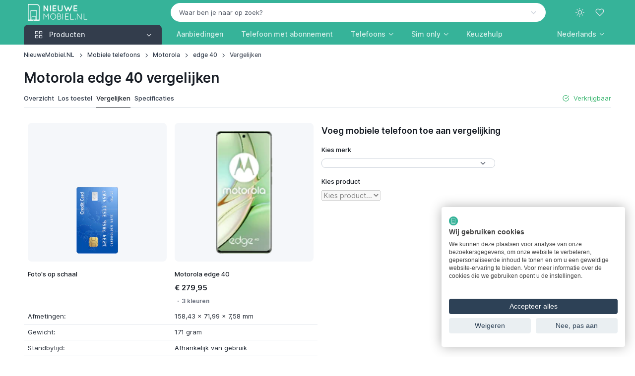

--- FILE ---
content_type: text/html; charset=UTF-8
request_url: https://www.nieuwemobiel.nl/Vergelijken/Motorola-edge-40
body_size: 15266
content:
<!DOCTYPE html><html lang="nl" data-bs-theme="light" data-pwa="false"><head><meta charset="utf-8"><meta name="viewport" content="width=device-width, initial-scale=1, viewport-fit=cover"><title>Motorola edge 40 vergelijken - NieuweMobiel.NL</title><meta name="description" content="Motorola edge 40 vergelijken met andere mobiele telefoons ✓ Duidelijk en helder ✓ Altijd de laagste prijs!"><meta property="og:type" content="product"><meta property="og:title" content="Motorola edge 40 vergelijken"><meta property="og:description" content="Motorola edge 40 vergelijken met andere mobiele telefoons ✓ Duidelijk en helder ✓ Altijd de laagste prijs!"><meta property="og:url" content="https://www.nieuwemobiel.nl/Vergelijken/Motorola-edge-40"><meta property="og:image" content="https://cdn.nieuwemobiel.nl/products/motorola/motorola-edge-40-c5e1bdfb.webp"><meta property="og:locale" content="nl_NL"><meta property="og:site_name" content="NieuweMobiel.NL"><meta name="twitter:card" content="summary"><meta name="twitter:title" content="Motorola edge 40 vergelijken"><meta name="twitter:site" content="@NieuweMobiel"><meta name="robots" content="index, follow, max-image-preview:large, max-snippet:-1, max-video-preview:-1"><link rel="canonical" href="https://www.nieuwemobiel.nl/Vergelijken/Motorola-edge-40"><script type="application/ld+json">{"@context":"https://schema.org","@graph":[{"@type":"Organization","@id":"https://www.nieuwemobiel.nl/#organization","name":"NieuweMobiel.NL","url":"https://www.nieuwemobiel.nl/","logo":{"@type":"ImageObject","url":"https://www.nieuwemobiel.nl/images/site/logo-white-filled-margin.png"},"sameAs":["https://x.com/nieuwemobiel","https://www.youtube.com/nieuwemobielnl","https://mastodon.social/@nieuwemobiel","https://bsky.app/profile/nieuwemobiel.nl","https://news.google.com/publications/CAAqBwgKMPOvkQcwy7s4"],"legalName":"id2concept","foundingDate":"2002-07-17"},{"@type":"WebSite","@id":"https://www.nieuwemobiel.nl/#website","url":"https://www.nieuwemobiel.nl/","name":"NieuweMobiel.NL","publisher":{"@id":"https://www.nieuwemobiel.nl/#organization"},"potentialAction":{"@type":"SearchAction","target":"https://www.nieuwemobiel.nl/Zoek?q={query}","query-input":"required name=q"}},{"@type":"WebPage","@id":"https://www.nieuwemobiel.nl/Vergelijken/Motorola-edge-40#webpage","url":"https://www.nieuwemobiel.nl/Vergelijken/Motorola-edge-40","name":"Motorola edge 40 vergelijken","description":"Motorola edge 40 vergelijken met andere mobiele telefoons \u2713 Duidelijk en helder \u2713 Altijd de laagste prijs!","isPartOf":{"@id":"https://www.nieuwemobiel.nl/#website"},"breadcrumb":{"@id":"https://www.nieuwemobiel.nl/Vergelijken/Motorola-edge-40#breadcrumb"},"mainEntity":{"@id":"https://www.nieuwemobiel.nl/Motorola-edge-40#product"}},{"@type":"Product","@id":"https://www.nieuwemobiel.nl/Motorola-edge-40#product","isPartOf":{"@id":"https://www.nieuwemobiel.nl/Motorola-edge-40#webpage"},"name":"Motorola edge 40","description":"Motorola edge 40 vergelijken met andere mobiele telefoons \u2713 Duidelijk en helder \u2713 Altijd de laagste prijs!","image":["https://cdn.nieuwemobiel.nl/media/motorola/motorola-edge-40-green-overview-2545104e.webp","https://cdn.nieuwemobiel.nl/media/motorola/motorola-edge-40-4x3-a9325340.webp","https://cdn.nieuwemobiel.nl/media/motorola/motorola-edge-40-1x1-533ef41a.webp"],"brand":{"@type":"Brand","name":"Motorola"},"datePublished":"2023-05-04","dateModified":"2026-02-01","gtin13":["8033779070631","8033779070624","0840023247453","0840023247446","0840023243646","0840023243639","0840023243608","0840023243219","0840023242809","0840023242786"],"positiveNotes":{"@type":"ItemList","itemListElement":[{"@type":"ListItem","position":1,"name":"Stijlvol premium design"},{"@type":"ListItem","position":2,"name":"Scherpe prijs"},{"@type":"ListItem","position":3,"name":"68W snelladen"},{"@type":"ListItem","position":4,"name":"Versie met vegan cover"}]},"negativeNotes":{"@type":"ItemList","itemListElement":[{"@type":"ListItem","position":1,"name":"Karig updatebeleid, geen zoomcamera, warm bij intensief gebruik"}]},"offers":[{"@type":"Offer","url":"https://www.nieuwemobiel.nl/Motorola-edge-40/Los-toestel","priceCurrency":"EUR","price":279.95,"availability":"https://schema.org/InStock","itemCondition":"https://schema.org/NewCondition"}]},{"@type":"BreadcrumbList","@id":"https://www.nieuwemobiel.nl/Vergelijken/Motorola-edge-40#breadcrumb","itemListElement":[{"@type":"ListItem","position":1,"name":"NieuweMobiel.NL","item":"https://www.nieuwemobiel.nl/"},{"@type":"ListItem","position":2,"name":"Mobiele telefoons","item":"https://www.nieuwemobiel.nl/Mobiele-telefoons"},{"@type":"ListItem","position":3,"name":"Motorola","item":"https://www.nieuwemobiel.nl/Mobiele-telefoons/Motorola"},{"@type":"ListItem","position":4,"name":"edge 40","item":"https://www.nieuwemobiel.nl/Motorola-edge-40"},{"@type":"ListItem","position":5,"name":"Vergelijken","item":"https://www.nieuwemobiel.nl/Vergelijken/Motorola-edge-40"}]}]}</script><meta name="mobile-web-app-capable" content="yes"><meta name="apple-mobile-web-app-status-bar-style" content="black"><meta name="format-detection" content="telephone=no"><meta name="theme-color" content="#36b399"><link rel="manifest" href="https://www.nieuwemobiel.nl/manifest-nl.json"><link rel="icon" type="image/png" href="https://www.nieuwemobiel.nl/assets/app-icons/icon-192x192.png" sizes="192x192"><link rel="apple-touch-icon" href="https://www.nieuwemobiel.nl/assets/app-icons/icon-180x180.png"><script src="https://www.nieuwemobiel.nl/assets/js/theme-switcher.js"></script><link rel="preload" href="https://www.nieuwemobiel.nl/assets/fonts/inter-variable-latin.woff2" as="font" type="font/woff2" crossorigin><link rel="preload" href="https://www.nieuwemobiel.nl/assets/icons/cartzilla-icons.woff2" as="font" type="font/woff2" crossorigin><link rel="stylesheet" href="https://www.nieuwemobiel.nl/assets/icons/cartzilla-icons.min.css"><link rel="stylesheet" href="https://www.nieuwemobiel.nl/assets/vendor/choices.js/choices.min.css"><link rel="preload" href="https://www.nieuwemobiel.nl/assets/css/theme.20251230.min.css" as="style"><link rel="stylesheet" href="https://www.nieuwemobiel.nl/assets/css/theme.20251230.min.css" id="theme-styles"><link rel="alternate" type="application/rss+xml" href="https://www.nieuwemobiel.nl/Rss" title="NieuweMobiel.NL feed"><link rel="search" type="application/opensearchdescription+xml" href="https://www.nieuwemobiel.nl/opensearch.xml" title="NieuweMobiel.NL"><link rel="preconnect" href="https://www.googletagmanager.com"><script>(function(w,d,s,l,i){w[l]=w[l]||[];w[l].push({'gtm.start':new Date().getTime(),event:'gtm.js'});var f=d.getElementsByTagName(s)[0],j=d.createElement(s),dl=l!='dataLayer'?'&l='+l:'';j.async=true;j.src='https://www.googletagmanager.com/gtm.js?id='+i+dl;f.parentNode.insertBefore(j,f);})(window,document,'script','dataLayer','GTM-TBWF76HX');</script></head><body><noscript><iframe src="https://www.googletagmanager.com/ns.html?id=GTM-TBWF76HX" height="0" width="0" style="display:none;visibility:hidden"></iframe></noscript><div id="favorites" class="offcanvas offcanvas-end pb-sm-2 px-sm-2" tabindex="-1" aria-labelledby="favoritesLabel" style="width: 500px"><div class="offcanvas-header flex-column align-items-start py-3 pt-lg-4"><div class="d-flex align-items-center justify-content-between w-100"><p class="offcanvas-title h4" id="favoritesLabel">Favorieten</p><button type="button" class="btn-close" data-bs-dismiss="offcanvas" aria-label="Close"></button></div></div><div class="offcanvas-body d-flex flex-column gap-3 pt-2"><svg class="d-block mx-auto mb-4" xmlns="http://www.w3.org/2000/svg" width="60" viewBox="0 0 29.5 30"><path class="text-body-tertiary" d="M17.8 4c.4 0 .8-.3.8-.8v-2c0-.4-.3-.8-.8-.8-.4 0-.8.3-.8.8v2c0 .4.3.8.8.8zm3.2.6c.4.2.8 0 1-.4l.4-.9c.2-.4 0-.8-.4-1s-.8 0-1 .4l-.4.9c-.2.4 0 .9.4 1zm-7.5-.4c.2.4.6.6 1 .4s.6-.6.4-1l-.4-.9c-.2-.4-.6-.6-1-.4s-.6.6-.4 1l.4.9z" fill="currentColor"/><path class="text-body-emphasis" d="M10.7 24.5c-1.5 0-2.8 1.2-2.8 2.8S9.2 30 10.7 30s2.8-1.2 2.8-2.8-1.2-2.7-2.8-2.7zm0 4c-.7 0-1.2-.6-1.2-1.2s.6-1.2 1.2-1.2 1.2.6 1.2 1.2-.5 1.2-1.2 1.2zm11.1-4c-1.5 0-2.8 1.2-2.8 2.8a2.73 2.73 0 0 0 2.8 2.8 2.73 2.73 0 0 0 2.8-2.8c0-1.6-1.3-2.8-2.8-2.8zm0 4c-.7 0-1.2-.6-1.2-1.2s.6-1.2 1.2-1.2 1.2.6 1.2 1.2-.6 1.2-1.2 1.2zM8.7 18h16c.3 0 .6-.2.7-.5l4-10c.2-.5-.2-1-.7-1H9.3c-.4 0-.8.3-.8.8s.4.7.8.7h18.3l-3.4 8.5H9.3L5.5 1C5.4.7 5.1.5 4.8.5h-4c-.5 0-.8.3-.8.7s.3.8.8.8h3.4l3.7 14.6a3.24 3.24 0 0 0-2.3 3.1C5.5 21.5 7 23 8.7 23h16c.4 0 .8-.3.8-.8s-.3-.8-.8-.8h-16a1.79 1.79 0 0 1-1.8-1.8c0-1 .9-1.6 1.8-1.6z" fill="currentColor"/></svg><p class="mb-2 h6">Je hebt nog geen favoriete producten gevonden!</p><p class="fs-sm mb-4">Ontdek de producten op onze website en klik op het hart-icoontje om producten aan deze favorieten-lijst toe te voegen.</p><a href="https://www.nieuwemobiel.nl/Mobiele-telefoons" class="btn btn-dark rounded-pill">Begin met ontdekken</a></div><div class="offcanvas-header border-top"><button type="button" class="btn btn-primary w-100 me-3" data-bs-dismiss="offcanvas" data-bs-target="#favorites" aria-label="Close"><i class="ci-log-in fs-base ms-n1 me-2"></i> Sluiten </button></div></div><header class="navbar navbar-expand-lg navbar-dark bg-secondary d-block z-fixed p-0" data-sticky-navbar='{"offset": 500}'><div class="container d-block py-1" data-bs-theme="dark"><div class="row flex-nowrap align-items-center g-0"><div class="col col-lg-3 d-flex align-items-center"><button type="button" class="navbar-toggler me-2 me-lg-0" data-bs-toggle="offcanvas" data-bs-target="#navbarNav" aria-controls="navbarNav" aria-label="Toggle navigation"><span class="navbar-toggler-icon"></span></button><a href="https://www.nieuwemobiel.nl/" class="navbar-brand me-0"><img src="https://www.nieuwemobiel.nl/images/site/logo-white-transparent.png" srcset="https://www.nieuwemobiel.nl/images/site/logo-white-transparent.png 1x, https://www.nieuwemobiel.nl/images/site/logo-white-transparent@2x.png 2x" alt="NieuweMobiel.NL" class="flex-shrink-0 ms-2" style="max-height:34px;width:auto" draggable="false"></a></div><div class="col col-lg-9 d-flex align-items-center justify-content-end"><div class="position-relative flex-fill d-none d-lg-block pe-4 pe-xl-5"><form action="https://www.nieuwemobiel.nl/Zoek" method="post" role="search"><input type="hidden" name="lang" value="NL"><select id="q" class="form-select rounded-pill bg-light border-light text-body text-reset" data-placeholder="Waar ben je naar op zoek?" data-noresults="Eén moment geduld alstublieft" data-nochoices="Nog geen resultaten om uit te kiezen" onchange="window.location.href=this.value"><option value="">Waar ben je naar op zoek?</option></select></form></div><div class="d-flex align-items-center"><button type="button" class="navbar-toggler d-none navbar-stuck-show me-3" data-bs-toggle="collapse" data-bs-target="#stuckNav" aria-controls="stuckNav" aria-expanded="false" aria-label="Toggle navigation in navbar stuck state"><span class="navbar-toggler-icon"></span></button><div class="dropdown"><button type="button" class="theme-switcher btn btn-icon btn-lg btn-outline-secondary fs-xl border-0 rounded-circle animate-scale" data-bs-toggle="dropdown" aria-expanded="false" aria-label="Toggle theme (light)"><span class="theme-icon-active d-flex animate-target"><i class="ci-sun"></i></span></button><ul class="dropdown-menu" style="--cz-dropdown-min-width: 9rem"><li><button type="button" class="dropdown-item active" data-bs-theme-value="light" aria-pressed="true"><span class="theme-icon d-flex fs-base me-2"><i class="ci-sun"></i></span><span class="theme-label">Light</span><i class="item-active-indicator ci-check ms-auto"></i></button></li><li><button type="button" class="dropdown-item" data-bs-theme-value="dark" aria-pressed="false"><span class="theme-icon d-flex fs-base me-2"><i class="ci-moon"></i></span><span class="theme-label">Dark</span><i class="item-active-indicator ci-check ms-auto"></i></button></li><li><button type="button" class="dropdown-item" data-bs-theme-value="auto" aria-pressed="false"><span class="theme-icon d-flex fs-base me-2"><i class="ci-auto"></i></span><span class="theme-label">Auto</span><i class="item-active-indicator ci-check ms-auto"></i></button></li></ul></div><button type="button" class="btn btn-icon btn-lg fs-lg btn-outline-secondary border-0 rounded-circle animate-shake d-lg-none" data-bs-toggle="collapse" data-bs-target="#searchBar" aria-expanded="false" aria-controls="searchBar" aria-label="Toggle search bar"><i class="ci-search animate-target"></i></button><button type="button" class="btn btn-icon btn-lg fs-xl btn-outline-secondary position-relative border-0 rounded-circle animate-pulse" data-bs-toggle="offcanvas" data-bs-target="#favorites" aria-controls="favorites" aria-label="Favorieten"><span id="likeCount" class="position-absolute top-0 start-100 badge fs-xs text-bg-primary rounded-pill mt-1 ms-n4 z-2 opacity-0" style="--cz-badge-padding-y: .25em; --cz-badge-padding-x: .42em">0</span><i class="ci-heart animate-target me-1"></i></button></div></div></div></div><div class="collapse position-absolute top-100 z-2 w-100 bg-dark d-lg-none" id="searchBar"><div class="container position-relative my-3" data-bs-theme="dark"><form action="https://www.nieuwemobiel.nl/Zoek" method="get" role="search"><i class="ci-search position-absolute top-50 translate-middle-y d-flex fs-lg text-white ms-3"></i><input type="search" name="find" class="form-control form-icon-start border-white" placeholder="Waar ben je naar op zoek?" data-autofocus="collapse"></form></div></div><div class="collapse navbar-stuck-hide" id="stuckNav"><nav class="offcanvas offcanvas-start" id="navbarNav" tabindex="-1" aria-labelledby="navbarNavLabel"><div class="offcanvas-header py-3"><p class="offcanvas-title h5" id="navbarNavLabel"><a href="https://www.nieuwemobiel.nl/">NieuweMobiel.NL</a></p><button type="button" class="btn-close" data-bs-dismiss="offcanvas" aria-label="Close"></button></div><div class="offcanvas-body py-3 py-lg-0"><div class="container px-0 px-lg-3"><div class="row"><div class="col-lg-3"><div class="navbar-nav"><div class="dropdown w-100"><div class="cursor-pointer d-none d-lg-block" data-bs-toggle="dropdown" data-bs-trigger="hover" data-bs-theme="dark"><a href="https://www.nieuwemobiel.nl/Mobiele-telefoons" class="position-absolute top-0 start-0 w-100 h-100 fs-base"><span class="visually-hidden">Producten</span></a><button type="button" class="btn btn-secondary dropdown-toggle w-100 rounded-bottom-0 justify-content-start pe-none fs-base"><i class="ci-grid fs-xl pe-1 me-2"></i><span class="me-auto">Producten</span></button></div><button type="button" class="btn btn-info dropdown-toggle w-100 justify-content-start d-lg-none mb-2" data-bs-toggle="dropdown" data-bs-auto-close="outside"><i class="ci-grid fs-xl pe-1 me-2"></i><span class="me-auto">Producten</span></button><ul class="dropdown-menu w-100 rounded-top-0 rounded-bottom-4 py-1 p-lg-1" style="--cz-dropdown-spacer: 0; --cz-dropdown-item-padding-y: .625rem; --cz-dropdown-item-spacer: 0"><li class="dropend position-static"><div class="position-relative rounded pt-1 pb-1 px-lg-1"><a href="https://www.nieuwemobiel.nl/Mobiele-telefoons" class="dropdown-item fw-medium stretched-link"><i class="ci-smartphone fs-xl opacity-60 pe-1 me-2"></i><span class="text-truncate">Telefoons</span></a></div></li><li class="dropend position-static"><div class="position-relative rounded pb-1 px-lg-1"><a class="dropdown-item fw-medium stretched-link" href="https://www.nieuwemobiel.nl/Tablets"><i class="ci-tablet fs-xl opacity-60 pe-1 me-2"></i><span class="text-truncate">Tablets</span></a></div></li><li class="dropend position-static"><div class="position-relative rounded pb-1 px-lg-1"><a class="dropdown-item fw-medium stretched-link" href="https://www.nieuwemobiel.nl/Smartwatches"><i class="ci-watch-2 fs-xl opacity-60 pe-1 me-2"></i><span class="text-truncate">Smartwatches</span></a></div></li><li class="dropend position-static"><div class="position-relative rounded pb-1 px-lg-1"><a class="dropdown-item fw-medium stretched-link" href="https://www.nieuwemobiel.nl/Draadloze-oordopjes"><i class="ci-music fs-xl opacity-60 pe-1 me-2"></i><span class="text-truncate">Draadloze oordopjes</span></a></div></li><li class="dropend position-static"><div class="position-relative rounded pb-1 px-lg-1"><a class="dropdown-item fw-medium stretched-link" href="https://www.nieuwemobiel.nl/VR-brillen"><i class="ci-eye fs-xl opacity-60 pe-1 me-2"></i><span class="text-truncate">VR-brillen</span></a></div></li><li class="dropend position-static"><div class="position-relative rounded pb-1 px-lg-1"><a class="dropdown-item fw-medium stretched-link" href="https://www.nieuwemobiel.nl/Accessoires/Tracker"><i class="ci-bluetooth fs-xl opacity-60 pe-1 me-2"></i><span class="text-truncate">Bluetooth trackers</span></a></div></li><li class="dropend position-static"><div class="position-relative rounded pb-1 px-lg-1"><a class="dropdown-item fw-medium stretched-link" href="https://www.nieuwemobiel.nl/Accessoires/Ring"><i class="ci-activity fs-xl opacity-60 pe-1 me-2"></i><span class="text-truncate">Smart rings</span></a></div></li><li class="dropend position-static"><div class="position-relative rounded pb-1 px-lg-1"><a class="dropdown-item fw-medium stretched-link" href="https://www.nieuwemobiel.nl/Accessoires/Oplader"><i class="ci-zap fs-xl opacity-60 pe-1 me-2"></i><span class="text-truncate">Opladers</span></a></div></li><li class="dropend position-static"><div class="position-relative rounded pb-1 px-lg-1"><a class="dropdown-item fw-medium stretched-link" href="https://www.nieuwemobiel.nl/Accessoires/Powerbank"><i class="ci-powerbank fs-xl opacity-60 pe-1 me-2"></i><span class="text-truncate">Powerbanks</span></a></div></li><li class="dropend position-static"><div class="position-relative rounded pb-1 px-lg-1"><a class="dropdown-item fw-medium stretched-link" href="https://www.nieuwemobiel.nl/Accessoires/MiFi-router"><i class="ci-wifi fs-xl opacity-60 pe-1 me-2"></i><span class="text-truncate">MiFi routers</span></a></div></li></ul></div></div></div><div class="col-lg-9 d-lg-flex pt-3 pt-lg-0 ps-lg-0"><ul class="navbar-nav position-relative"><li class="nav-item me-lg-n2 me-xl-0"><a href="https://www.nieuwemobiel.nl/Mobiele-telefoons/Deals" class="nav-link fs-base">Aanbiedingen</a></li><li class="nav-item me-lg-n2 me-xl-0"><a href="https://www.nieuwemobiel.nl/Mobiele-telefoons/Met-abonnement" class="nav-link fs-base text-nowrap">Telefoon met abonnement</a></li><li class="nav-item dropdown position-static me-lg-n2 me-xl-0"><a href="https://www.nieuwemobiel.nl/Mobiele-telefoons" class="nav-link dropdown-toggle" role="button" data-bs-toggle="dropdown" data-bs-trigger="hover" aria-expanded="false">Telefoons</a><div class="dropdown-menu p-4" style="--cz-dropdown-spacer: .75rem"><div class="d-flex flex-column flex-lg-row gap-4"><div style="min-width: 200px"><div class="h6 mb-2"><a href="https://www.nieuwemobiel.nl/Mobiele-telefoons">Populaire telefoons</a></div><ul class="nav flex-column gap-2 mt-0"><li class="d-flex w-100 pt-1"><a href="https://www.nieuwemobiel.nl/Samsung-Galaxy-A56" class="nav-link animate-underline animate-target d-inline fw-normal text-truncate p-0">Samsung Galaxy A56</a></li><li class="d-flex w-100 pt-1"><a href="https://www.nieuwemobiel.nl/Apple-iPhone-17-Pro" class="nav-link animate-underline animate-target d-inline fw-normal text-truncate p-0">Apple iPhone 17 Pro</a></li><li class="d-flex w-100 pt-1"><a href="https://www.nieuwemobiel.nl/Apple-iPhone-16" class="nav-link animate-underline animate-target d-inline fw-normal text-truncate p-0">Apple iPhone 16</a></li><li class="d-flex w-100 pt-1"><a href="https://www.nieuwemobiel.nl/Apple-iPhone-15" class="nav-link animate-underline animate-target d-inline fw-normal text-truncate p-0">Apple iPhone 15</a></li><li class="d-flex w-100 pt-1"><a href="https://www.nieuwemobiel.nl/Apple-iPhone-17-Pro-Max" class="nav-link animate-underline animate-target d-inline fw-normal text-truncate p-0">Apple iPhone 17 Pro Max</a></li><li class="d-flex w-100 pt-1"><a href="https://www.nieuwemobiel.nl/Samsung-Galaxy-Z-Fold-7" class="nav-link animate-underline animate-target d-inline fw-normal text-truncate p-0">Samsung Galaxy Z Fold 7</a></li></ul></div><div style="min-width: 200px"><div class="h6 mb-2"><a href="https://www.nieuwemobiel.nl/Mobiele-telefoons">Populaire merken</a></div><ul class="nav flex-column gap-2 mt-0"><li class="d-flex w-100 pt-1"><a href="https://www.nieuwemobiel.nl/Mobiele-telefoons/Apple" class="nav-link animate-underline animate-target d-inline fw-normal text-truncate p-0">Apple</a></li><li class="d-flex w-100 pt-1"><a href="https://www.nieuwemobiel.nl/Mobiele-telefoons/Samsung" class="nav-link animate-underline animate-target d-inline fw-normal text-truncate p-0">Samsung</a></li><li class="d-flex w-100 pt-1"><a href="https://www.nieuwemobiel.nl/Mobiele-telefoons/Xiaomi" class="nav-link animate-underline animate-target d-inline fw-normal text-truncate p-0">Xiaomi</a></li><li class="d-flex w-100 pt-1"><a href="https://www.nieuwemobiel.nl/Mobiele-telefoons/Motorola" class="nav-link animate-underline animate-target d-inline fw-normal text-truncate p-0">Motorola</a></li><li class="d-flex w-100 pt-1"><a href="https://www.nieuwemobiel.nl/Mobiele-telefoons/Google" class="nav-link animate-underline animate-target d-inline fw-normal text-truncate p-0">Google</a></li><li class="d-flex w-100 pt-1"><a href="https://www.nieuwemobiel.nl/Mobiele-telefoons/OnePlus" class="nav-link animate-underline animate-target d-inline fw-normal text-truncate p-0">OnePlus</a></li></ul></div><div style="min-width: 200px"><div class="h6 mb-2"><a href="https://www.nieuwemobiel.nl/Vergelijken">Telefoons vergelijken</a></div><ul class="nav flex-column gap-2 mt-0"><li class="d-flex w-100 pt-1"><a href="https://www.nieuwemobiel.nl/Keuzehulp#beste-koop" class="nav-link animate-underline animate-target d-inline fw-normal text-truncate p-0">Beste telefoons</a></li><li class="d-flex w-100 pt-1"><a href="https://www.nieuwemobiel.nl/Keuzehulp#beste-high-end" class="nav-link animate-underline animate-target d-inline fw-normal text-truncate p-0">Beste smartphones</a></li><li class="d-flex w-100 pt-1"><a href="https://www.nieuwemobiel.nl/Keuzehulp#beste-250-euro" class="nav-link animate-underline animate-target d-inline fw-normal text-truncate p-0">Beste middenklasse telefoons</a></li><li class="d-flex w-100 pt-1"><a href="https://www.nieuwemobiel.nl/Keuzehulp#beste-budget" class="nav-link animate-underline animate-target d-inline fw-normal text-truncate p-0">Beste budgettelefoons</a></li></ul><div class="h6 pt-4 mb-2"><a href="https://www.nieuwemobiel.nl/Mobiele-telefoons/Refurbished">Refurbished telefoons</a></div><ul class="nav flex-column gap-2 mt-0"><li class="d-flex w-100 pt-1"><a href="https://www.nieuwemobiel.nl/Mobiele-telefoons/Refurbished-iPhones" class="nav-link animate-underline animate-target d-inline fw-normal text-truncate p-0">Refurbished iPhones</a></li><li class="d-flex w-100 pt-1"><a href="https://www.nieuwemobiel.nl/Mobiele-telefoons/Refurbished-Galaxy-telefoons" class="nav-link animate-underline animate-target d-inline fw-normal text-truncate p-0">Refurbished Galaxy-telefoons</a></li></ul></div></div></div></li><li class="nav-item dropdown position-static me-lg-n2 me-xl-0"><a href="https://www.nieuwemobiel.nl/Simonly" class="nav-link dropdown-toggle" role="button" data-bs-toggle="dropdown" data-bs-trigger="hover" aria-expanded="false">Sim only</a><div class="dropdown-menu p-4" style="--cz-dropdown-spacer: .75rem"><div class="d-flex flex-column flex-lg-row gap-4"><div style="min-width: 200px"><div class="h6 mb-2">Soorten sim only</div><ul class="nav flex-column gap-2 mt-0"><li class="d-flex w-100 pt-1"><a href="https://www.nieuwemobiel.nl/Simonly/Onbeperkt" class="nav-link animate-underline animate-target d-inline fw-normal text-truncate p-0">Sim only onbeperkt</a></li><li class="d-flex w-100 pt-1"><a href="https://www.nieuwemobiel.nl/Simonly/Onbeperkt-internet" class="nav-link animate-underline animate-target d-inline fw-normal text-truncate p-0">Sim only met onbeperkt internet</a></li><li class="d-flex w-100 pt-1"><a href="https://www.nieuwemobiel.nl/Simonly/Onbeperkt-bellen" class="nav-link animate-underline animate-target d-inline fw-normal text-truncate p-0">Sim only met onbeperkt bellen</a></li><li class="d-flex w-100 pt-1"><a href="https://www.nieuwemobiel.nl/Simonly/Zonder-internet" class="nav-link animate-underline animate-target d-inline fw-normal text-truncate p-0">Sim only zonder internet</a></li><li class="d-flex w-100 pt-1"><a href="https://www.nieuwemobiel.nl/Simonly/Data-only" class="nav-link animate-underline animate-target d-inline fw-normal text-truncate p-0">Data sim only</a></li><li class="d-flex w-100 pt-1"><a href="https://www.nieuwemobiel.nl/Simonly/Maandelijks-opzegbaar" class="nav-link animate-underline animate-target d-inline fw-normal text-truncate p-0">Maandelijks opzegbare sim only</a></li><li class="d-flex w-100 pt-1"><a href="https://www.nieuwemobiel.nl/Simonly/1-jarig" class="nav-link animate-underline animate-target d-inline fw-normal text-truncate p-0">1-jarig sim only</a></li><li class="d-flex w-100 pt-1"><a href="https://www.nieuwemobiel.nl/Simonly/2-jarig" class="nav-link animate-underline animate-target d-inline fw-normal text-truncate p-0">2-jarig sim only</a></li></ul></div><div style="min-width: 200px"><div class="h6 mb-2"><a href="https://www.nieuwemobiel.nl/Simonly">Nieuw sim only abonnement</a></div><ul class="nav flex-column gap-2 mt-0"><li class="d-flex w-100 pt-1"><a href="https://www.nieuwemobiel.nl/Simonly/KPN" class="nav-link animate-underline animate-target d-inline fw-normal text-truncate p-0">KPN</a></li><li class="d-flex w-100 pt-1"><a href="https://www.nieuwemobiel.nl/Simonly/Odido" class="nav-link animate-underline animate-target d-inline fw-normal text-truncate p-0">Odido</a></li><li class="d-flex w-100 pt-1"><a href="https://www.nieuwemobiel.nl/Simonly/Vodafone" class="nav-link animate-underline animate-target d-inline fw-normal text-truncate p-0">Vodafone</a></li><li class="d-flex w-100 pt-1"><a href="https://www.nieuwemobiel.nl/Simonly/50plusmobiel" class="nav-link animate-underline animate-target d-inline fw-normal text-truncate p-0">50plusmobiel</a></li><li class="d-flex w-100 pt-1"><a href="https://www.nieuwemobiel.nl/Simonly/Ben" class="nav-link animate-underline animate-target d-inline fw-normal text-truncate p-0">Ben</a></li><li class="d-flex w-100 pt-1"><a href="https://www.nieuwemobiel.nl/Simonly/Budget-Mobiel" class="nav-link animate-underline animate-target d-inline fw-normal text-truncate p-0">Budget Mobiel</a></li><li class="d-flex w-100 pt-1"><a href="https://www.nieuwemobiel.nl/Simonly/Caiway" class="nav-link animate-underline animate-target d-inline fw-normal text-truncate p-0">Caiway</a></li><li class="d-flex w-100 pt-1"><a href="https://www.nieuwemobiel.nl/Simonly/Delta" class="nav-link animate-underline animate-target d-inline fw-normal text-truncate p-0">Delta</a></li><li class="d-flex w-100 pt-1"><a href="https://www.nieuwemobiel.nl/Simonly/hollandsnieuwe" class="nav-link animate-underline animate-target d-inline fw-normal text-truncate p-0">hollandsnieuwe</a></li><li class="d-flex w-100 pt-1"><a href="https://www.nieuwemobiel.nl/Simonly/Lebara" class="nav-link animate-underline animate-target d-inline fw-normal text-truncate p-0">Lebara</a></li><li class="d-flex w-100 pt-1"><a href="https://www.nieuwemobiel.nl/Simonly/Lets-Go-Mobile" class="nav-link animate-underline animate-target d-inline fw-normal text-truncate p-0">Let's Go Mobile</a></li><li class="d-flex w-100 pt-1"><a href="https://www.nieuwemobiel.nl/Simonly/Simpel" class="nav-link animate-underline animate-target d-inline fw-normal text-truncate p-0">Simpel</a></li><li class="d-flex w-100 pt-1"><a href="https://www.nieuwemobiel.nl/Simonly/Simyo" class="nav-link animate-underline animate-target d-inline fw-normal text-truncate p-0">Simyo</a></li><li class="d-flex w-100 pt-1"><a href="https://www.nieuwemobiel.nl/Simonly/Youfone" class="nav-link animate-underline animate-target d-inline fw-normal text-truncate p-0">Youfone</a></li></ul></div><div style="min-width: 200px"><div class="h6 mb-2">Op het KPN-netwerk</div><ul class="nav flex-column gap-2 mt-0"><li class="d-flex w-100 pt-1"><a href="https://www.nieuwemobiel.nl/Simonly/KPN" class="nav-link animate-underline animate-target d-inline fw-normal text-truncate p-0">KPN</a></li><li class="d-flex w-100 pt-1"><a href="https://www.nieuwemobiel.nl/Simonly/Budget-Mobiel" class="nav-link animate-underline animate-target d-inline fw-normal text-truncate p-0">Budget Mobiel</a></li><li class="d-flex w-100 pt-1"><a href="https://www.nieuwemobiel.nl/Simonly/Lebara" class="nav-link animate-underline animate-target d-inline fw-normal text-truncate p-0">Lebara</a></li><li class="d-flex w-100 pt-1"><a href="https://www.nieuwemobiel.nl/Simonly/Lets-Go-Mobile" class="nav-link animate-underline animate-target d-inline fw-normal text-truncate p-0">Let's Go Mobile</a></li><li class="d-flex w-100 pt-1"><a href="https://www.nieuwemobiel.nl/Simonly/Simyo" class="nav-link animate-underline animate-target d-inline fw-normal text-truncate p-0">Simyo</a></li><li class="d-flex w-100 pt-1"><a href="https://www.nieuwemobiel.nl/Simonly/Youfone" class="nav-link animate-underline animate-target d-inline fw-normal text-truncate p-0">Youfone</a></li></ul><div class="h6 pt-4 mb-2">Op het Odido-netwerk</div><ul class="nav flex-column gap-2 mt-0"><li class="d-flex w-100 pt-1"><a href="https://www.nieuwemobiel.nl/Simonly/Odido" class="nav-link animate-underline animate-target d-inline fw-normal text-truncate p-0">Odido</a></li><li class="d-flex w-100 pt-1"><a href="https://www.nieuwemobiel.nl/Simonly/Ben" class="nav-link animate-underline animate-target d-inline fw-normal text-truncate p-0">Ben</a></li><li class="d-flex w-100 pt-1"><a href="https://www.nieuwemobiel.nl/Simonly/Caiway" class="nav-link animate-underline animate-target d-inline fw-normal text-truncate p-0">Caiway</a></li><li class="d-flex w-100 pt-1"><a href="https://www.nieuwemobiel.nl/Simonly/Delta" class="nav-link animate-underline animate-target d-inline fw-normal text-truncate p-0">Delta</a></li><li class="d-flex w-100 pt-1"><a href="https://www.nieuwemobiel.nl/Simonly/Simpel" class="nav-link animate-underline animate-target d-inline fw-normal text-truncate p-0">Simpel</a></li></ul><div class="h6 pt-4 mb-2">Op het Vodafone-netwerk</div><ul class="nav flex-column gap-2 mt-0"><li class="d-flex w-100 pt-1"><a href="https://www.nieuwemobiel.nl/Simonly/Vodafone" class="nav-link animate-underline animate-target d-inline fw-normal text-truncate p-0">Vodafone</a></li><li class="d-flex w-100 pt-1"><a href="https://www.nieuwemobiel.nl/Simonly/50plusmobiel" class="nav-link animate-underline animate-target d-inline fw-normal text-truncate p-0">50plusmobiel</a></li><li class="d-flex w-100 pt-1"><a href="https://www.nieuwemobiel.nl/Simonly/hollandsnieuwe" class="nav-link animate-underline animate-target d-inline fw-normal text-truncate p-0">hollandsnieuwe</a></li></ul></div></div></div></li><li class="nav-item me-lg-n1 me-xl-0"><a href="https://www.nieuwemobiel.nl/Keuzehulp" class="nav-link fs-base">Keuzehulp</a></li></ul><hr class="d-lg-none my-3"><ul class="navbar-nav ms-auto"><li class="nav-item dropdown me-lg-n1"><a href="javascript:void(0)" class="nav-link fs-base dropdown-toggle" role="button" data-bs-toggle="dropdown" data-bs-trigger="hover" aria-expanded="false"><span class="d-none d-lg-inline d-xl-none">NL</span><span class="d-inline d-lg-none d-xl-inline">Nederlands</span></a><ul class="dropdown-menu fs-sm" style="--cz-dropdown-min-width: 11.5rem; --cz-dropdown-spacer: .25rem"><li><a href="https://www.newmobile.com/" class="dropdown-item"><img src="https://www.nieuwemobiel.nl/assets/img/flags/global.png" width="20" loading="lazy" alt="GLOBAL vlag" class="flex-shrink-0 me-2"> Global </a></li><li><a href="https://www.newmobile.com/de" class="dropdown-item"><img src="https://www.nieuwemobiel.nl/assets/img/flags/de.png" width="20" loading="lazy" alt="DE vlag" class="flex-shrink-0 me-2"> Deutsch </a></li><li><a href="https://www.newmobile.com/uk" class="dropdown-item"><img src="https://www.nieuwemobiel.nl/assets/img/flags/uk.png" width="20" loading="lazy" alt="UK vlag" class="flex-shrink-0 me-2"> English (British) </a></li><li><a href="https://www.newmobile.com/fr" class="dropdown-item"><img src="https://www.nieuwemobiel.nl/assets/img/flags/fr.png" width="20" loading="lazy" alt="FR vlag" class="flex-shrink-0 me-2"> Français </a></li><li><a href="https://www.nieuwemobiel.nl" class="dropdown-item active"><img src="https://www.nieuwemobiel.nl/assets/img/flags/nl.png" width="20" loading="lazy" alt="NL vlag" class="flex-shrink-0 me-2"> Nederlands </a></li><li><a href="https://www.newmobile.com/es" class="dropdown-item"><img src="https://www.nieuwemobiel.nl/assets/img/flags/es.png" width="20" loading="lazy" alt="ES vlag" class="flex-shrink-0 me-2"> Español </a></li><li><a href="https://www.newmobile.com/it" class="dropdown-item"><img src="https://www.nieuwemobiel.nl/assets/img/flags/it.png" width="20" loading="lazy" alt="IT vlag" class="flex-shrink-0 me-2"> Italiano </a></li><li><a href="https://www.newmobile.com/dk" class="dropdown-item"><img src="https://www.nieuwemobiel.nl/assets/img/flags/dk.png" width="20" loading="lazy" alt="DK vlag" class="flex-shrink-0 me-2"> Dansk </a></li><li><a href="https://www.newmobile.com/fi" class="dropdown-item"><img src="https://www.nieuwemobiel.nl/assets/img/flags/fi.png" width="20" loading="lazy" alt="FI vlag" class="flex-shrink-0 me-2"> Suomi </a></li><li><a href="https://www.newmobile.com/no" class="dropdown-item"><img src="https://www.nieuwemobiel.nl/assets/img/flags/no.png" width="20" loading="lazy" alt="NO vlag" class="flex-shrink-0 me-2"> Norsk </a></li><li><a href="https://www.newmobile.com/se" class="dropdown-item"><img src="https://www.nieuwemobiel.nl/assets/img/flags/se.png" width="20" loading="lazy" alt="SE vlag" class="flex-shrink-0 me-2"> Svenska </a></li></ul></li></ul></div></div></div></div></nav></div></header><main class="content-wrapper"><nav class="container mt-2 pt-1 d-none d-sm-block" aria-label="breadcrumb"><ol class="breadcrumb fs-xs"><li class="breadcrumb-item"><a href="https://www.nieuwemobiel.nl/">NieuweMobiel.NL</a></li><li class="breadcrumb-item"><a href="https://www.nieuwemobiel.nl/Mobiele-telefoons">Mobiele telefoons</a></li><li class="breadcrumb-item"><a href="https://www.nieuwemobiel.nl/Mobiele-telefoons/Motorola">Motorola</a></li><li class="breadcrumb-item"><a href="https://www.nieuwemobiel.nl/Motorola-edge-40">edge 40</a></li><li class="breadcrumb-item">Vergelijken</li></ol></nav><div class="container d-flex align-items-center mt-2 mb-1 mb-sm-2 py-1"><h1 class="h2 me-2 mb-0">Motorola edge 40 vergelijken</h1><div class="dropdown ms-auto ms-sm-0 d-lg-none"><button type="button" class="btn btn-icon btn-ghost btn-secondary border-0" id="prodnav" data-bs-toggle="dropdown" data-bs-auto-close="outside" aria-haspopup="true" aria-expanded="false"><i class="ci-more-vertical fs-xl"></i></button><ul class="dropdown-menu"><li><a href="https://www.nieuwemobiel.nl/Motorola-edge-40" class="dropdown-item"><i class="ci-home opacity-75 me-2"></i>Overzicht</a></li><li><a href="https://www.nieuwemobiel.nl/Motorola-edge-40/Los-toestel" class="dropdown-item"><i class="ci-shopping-bag opacity-75 me-2"></i>Los toestel</a></li><li><a href="https://www.nieuwemobiel.nl/Vergelijken/Motorola-edge-40" class="dropdown-item active pe-none"><i class="ci-sort opacity-75 me-2"></i>Vergelijken</a></li><li><a href="https://www.nieuwemobiel.nl/Motorola-edge-40/Specificaties" class="dropdown-item"><i class="ci-list opacity-75 me-2"></i>Specificaties</a></li></ul></div></div><section class="container pb-3 pb-lg-4 mb-lg-0 mt-n2"><div class="d-flex align-items-center border-bottom"><ul class="nav nav-underline flex-nowrap gap-4 d-none d-lg-flex"><li class="nav-item me-sm-2"><a href="https://www.nieuwemobiel.nl/Motorola-edge-40" class="nav-link">Overzicht</a></li><li class="nav-item me-sm-2"><a href="https://www.nieuwemobiel.nl/Motorola-edge-40/Los-toestel" class="nav-link">Los toestel</a></li><li class="nav-item me-sm-2"><a href="https://www.nieuwemobiel.nl/Vergelijken/Motorola-edge-40" class="nav-link active pe-none">Vergelijken</a></li><li class="nav-item me-sm-2"><a href="https://www.nieuwemobiel.nl/Motorola-edge-40/Specificaties" class="nav-link">Specificaties</a></li></ul><div class="d-flex align-items-center fs-sm ms-lg-auto mt-0 mb-1 mb-lg-0 pb-1 pb-lg-0 text-success"><i class="ci-check-circle fs-base me-2"></i>Verkrijgbaar</div></div></section><section class="sticky-product-banner sticky-top" data-sticky-element><div class="sticky-product-banner-inner pt-5"><div class="bg-body border-bottom border-light border-opacity-10 shadow pt-3 pb-2"><div class="container d-flex align-items-center"><div class="d-flex align-items-center ms-n2 me-3"><div class="ratio ratio-1x1 flex-shrink-0" style="width: 50px"><img src="https://cdn.nieuwemobiel.nl/products/motorola/motorola-edge-40-3bc8bd12.webp" alt="Motorola edge 40"></div><div class="w-100 ps-2"><p class="h4 fs-sm fw-medium text-truncate mb-1">Motorola edge 40</p><div class="h6 mb-0">€ 279,95</div></div></div><div id="scrollspyNavbar" class="ms-4 mb-2 d-none d-lg-block"><nav id="scrollspyNavbarNav" class="navbar navbar-expand p-0"><ul class="navbar-nav flex-wrap"><li class="nav-item"><a href="#description" class="nav-link pt-0 pb-1 py-xl-2">Omschrijving</a></li><li class="nav-item"><a href="#specs" class="nav-link pt-0 pb-1 py-xl-2">Functies</a></li><li class="nav-item"><a href="#competitors" class="nav-link pt-0 pb-1 py-xl-2">Alternatieven</a></li><li class="nav-item"><a href="#news" class="nav-link pt-0 pb-1 py-xl-2">Nieuws</a></li><li class="nav-item"><a href="#videos" class="nav-link pt-0 pb-1 py-xl-2">Video's</a></li></ul></nav></div><div class="d-flex gap-3 ms-auto"><button type="button" class="btn btn-icon btn-lg btn-secondary btn-like animate-pulse" aria-label="Like" data-prodcat="1" data-id="6888"><i class="ci-heart fs-base animate-target"></i></button><a href="https://www.nieuwemobiel.nl/Motorola-edge-40/Los-toestel" class="btn btn-primary animate-slide-end d-none d-sm-inline-flex"> Bekijk prijzen <i class="ci-arrow-right fs-base animate-target ms-2 me-n1"></i></a><a href="https://www.nieuwemobiel.nl/Motorola-edge-40/Los-toestel" class="btn btn-icon btn-primary btn-lg animate-slide-end d-sm-none" aria-label="Bekijk prijzen"><i class="ci-shopping-cart fs-lg animate-target"></i></a></div></div></div></div></section><section id="competitors" class="container pb-4 mb-1 mb-sm-2 mb-lg-3 mb-xl-3"><div class="alert alert-info d-flex d-xl-none" role="alert"><i class="ci-info fs-lg pe-1 mt-1 me-1"></i><div><strong>Tip:</strong> Scroll de tabel hieronder om meer te zien </div></div><div class="table-responsive"><table class="table table-comparison" data-hash="5bc"><thead><tr><th class="align-top border-0"><div class="animate-underline hover-effect-opacity"><div class="position-relative mb-3"><div class="position-absolute top-0 start-0 mt-2 mt-sm-3 ms-2 ms-sm-3 z-2 d-flex align-items-start flex-column gap-2"></div><a href="javascript:void(0)" title="Foto's op schaal" class="hover-effect-opacity d-flex bg-body-tertiary rounded p-3 pe-none"><div class="ratio ratio-1x1"><img src="https://cdn.nieuwemobiel.nl/products/creditcard/creditcard-72e68173.webp" srcset="https://cdn.nieuwemobiel.nl/products/creditcard/creditcard-72e68173.webp 1x, https://cdn.nieuwemobiel.nl/products/creditcard/creditcard-686d1c03.webp 2x" alt="Creditcard" class="hover-effect-target bottom-0 opacity-100 object-fit-contain" draggable="false" style="height: 54.3%; top: initial"><img src="https://cdn.nieuwemobiel.nl/products/creditcard/creditcard-rear-b96ca21d.webp" id="hover--1" loading="lazy" alt="Creditcard Achterkant" class="position-absolute start-0 hover-effect-target bottom-0 opacity-0 object-fit-contain hover-back" draggable="false" style="height: 54.3%; top: initial"></div></a></div><div class="nav mb-2"><a href="javascript:void(0)" title="Foto's op schaal" class="nav-link pe-none min-w-0 text-dark-emphasis fs-sm p-0"><span class="text-truncate">Foto's op schaal</span></a></div></div></th><th class="align-top border-0"><div class="animate-underline hover-effect-opacity"><div class="position-relative mb-3"><div class="position-absolute top-0 start-0 mt-2 mt-sm-3 ms-2 ms-sm-3 z-2 d-flex align-items-start flex-column gap-2"></div><div class="position-absolute top-0 end-0 z-2 mt-2 me-2 hover-effect-target opacity-0"><button type="button" class="btn btn-icon btn-secondary btn-like animate-pulse bg-transparent border-0 d-none d-lg-inline-flex" aria-label="Like" data-prodcat="1" data-id="6888"><i class="ci-heart fs-lg animate-target"></i></button></div><div class="d-lg-none position-absolute top-0 end-0 z-2 mt-2 me-2"><button type="button" class="btn btn-icon btn-secondary btn-like animate-pulse bg-transparent border-0 d-inline-flex" aria-label="Like" data-prodcat="1" data-id="6888"><i class="ci-heart fs-lg animate-target"></i></button></div><a href="https://www.nieuwemobiel.nl/Motorola-edge-40" title="Motorola edge 40" class="hover-effect-opacity d-flex bg-body-tertiary rounded p-3"><div class="ratio ratio-1x1"><img src="https://cdn.nieuwemobiel.nl/products/motorola/motorola-edge-40-2c9094fb.webp" srcset="https://cdn.nieuwemobiel.nl/products/motorola/motorola-edge-40-2c9094fb.webp 1x, https://cdn.nieuwemobiel.nl/products/motorola/motorola-edge-40-9c482547.webp 2x" alt="Motorola edge 40" class="hover-effect-target bottom-0 opacity-100 object-fit-contain" draggable="false" style="height: 100%; top: initial"><img src="https://cdn.nieuwemobiel.nl/media/motorola/motorola-edge-40-black-rear-bcffb909.webp" id="hover-6888" loading="lazy" alt="Motorola edge 40 Black" class="position-absolute start-0 hover-effect-target bottom-0 opacity-0 object-fit-contain hover-back" draggable="false" style="height: 100%; top: initial"></div></a></div><div class="nav mb-2"><a href="https://www.nieuwemobiel.nl/Motorola-edge-40" title="Motorola edge 40" class="nav-link animate-target min-w-0 text-dark-emphasis fs-sm p-0"><span class="text-truncate">Motorola edge 40</span></a></div><div class="h6 mb-2">€ 279,95</div><div class="position-relative overflow-hidden"><div class="hover-effect-target fs-xs text-body-secondary opacity-100"><span class="d-flex align-items-center text-nowrap"><i class="ci-bullet fs-base opacity-75"></i>3 kleuren</span></div><div class="hover-effect-target d-flex gap-2 position-absolute top-0 start-0 opacity-0"><input type="radio" class="btn-check" name="colors-6888" id="color-6888-0" checked onChange="document.getElementById('hover-6888').src='https://cdn.nieuwemobiel.nl/media/motorola/motorola-edge-40-black-rear-bcffb909.webp'"><label for="color-6888-0" class="btn btn-color fs-lg" style="--background: #000000"><span class="visually-hidden">Zwart</span></label><input type="radio" class="btn-check" name="colors-6888" id="color-6888-1" onChange="document.getElementById('hover-6888').src='https://cdn.nieuwemobiel.nl/media/motorola/motorola-edge-40-blue-rear-275af566.webp'"><label for="color-6888-1" class="btn btn-color fs-lg" style="--background: linear-gradient(to right bottom, #426485, #94adc1)"><span class="visually-hidden">Blauw</span></label><input type="radio" class="btn-check" name="colors-6888" id="color-6888-2" onChange="document.getElementById('hover-6888').src='https://cdn.nieuwemobiel.nl/media/motorola/motorola-edge-40-green-rear-4cdc0186.webp'"><label for="color-6888-2" class="btn btn-color fs-lg" style="--background: linear-gradient(to right bottom, #487773, #94c3b3)"><span class="visually-hidden">Groen</span></label></div></div></div></th><td class="align-top border-0" colspan="2"><p class="h5 pt-1">Voeg mobiele telefoon toe aan vergelijking</p><label class="form-label">Kies merk</label><div class="mb-3" style="max-width: 350px"><select id="brand-select" name="brand-select" class="form-select" data-select='{"searchEnabled": true}' data-prodcat="1" data-lang="NL"><option value="">Kies merk...</option><option value="96">Apple</option><option value="5">Motorola</option><option value="156">OnePlus</option><option value="184">Oppo</option><option value="9">Samsung</option><option value="15">Sony</option><option value="166">Xiaomi</option><option value="104">Acer</option><option value="88">Airness</option><option value="3">Alcatel</option><option value="132">Archos</option><option value="34">Arima</option><option value="94">Asus</option><option value="95">AT Mobile</option><option value="108">Auro</option><option value="59">BasicPhone</option><option value="107">Bea-fon</option><option value="13">Benefon</option><option value="35">BenQ Mobile</option><option value="25">BlackBerry</option><option value="71">Buddy Bear</option><option value="81">Buddy Guard</option><option value="57">CareCOPS</option><option value="158">Cat</option><option value="172">Crosscall</option><option value="91">D-Link</option><option value="117">Dell</option><option value="169">Denver</option><option value="110">Doro</option><option value="30">E-ten</option><option value="165">Elari</option><option value="83">Elite</option><option value="102">emporia</option><option value="181">Ericsson</option><option value="176">Essential</option><option value="133">Fairphone</option><option value="38">Foony MyMo</option><option value="77">Fujitsu Siemens</option><option value="105">Fysic</option><option value="103">Garmin-Asus</option><option value="155">General Mobile</option><option value="195">Gigaset</option><option value="106">Google</option><option value="42">HipTop</option><option value="216">HMD</option><option value="135">Honor</option><option value="32">HP</option><option value="87">HTC</option><option value="111">Huawei</option><option value="97">Hummer</option><option value="128">Hyundai</option><option value="39">i-mate</option><option value="69">Ilkone</option><option value="80">ImCoSys</option><option value="56">ITTM</option><option value="120">Johns</option><option value="157">Kazam</option><option value="167">Kodak</option><option value="130">KPN</option><option value="183">Land Rover</option><option value="168">Leagoo</option><option value="144">Lenovo</option><option value="98">Levis</option><option value="19">LG</option><option value="173">Lumigon</option><option value="199">Maxcom</option><option value="36">Medion</option><option value="145">Microsoft</option><option value="28">Mio</option><option value="12">Mitsubishi</option><option value="58">Mobi-Click</option><option value="129">MTT</option><option value="231">Murena</option><option value="55">My Way</option><option value="40">Mybell</option><option value="16">NEC</option><option value="23">Neonode</option><option value="1">Nokia</option><option value="200">Nothing</option><option value="214">nubia</option><option value="21">O2</option><option value="174">Odys</option><option value="64">One</option><option value="22">Orange</option><option value="60">Owasys</option><option value="27">Palm</option><option value="6">Panasonic</option><option value="7">Philips</option><option value="196">POCO</option><option value="100">Porsche</option><option value="114">Profoon</option><option value="218">Punkt</option><option value="29">Qtek</option><option value="182">Razer</option><option value="194">realme</option><option value="217">Redmagic</option><option value="193">Royole</option><option value="161">RugGear</option><option value="8">Sagem</option><option value="33">Secufone</option><option value="14">Sendo</option><option value="229">Senifone</option><option value="44">SF alert</option><option value="20">Sharp</option><option value="213">Shiftphone</option><option value="10">Siemens</option><option value="26">Sierra Wireless</option><option value="43">Silicon-i</option><option value="115">Simpell</option><option value="116">Simvalley</option><option value="99">Sonim</option><option value="101">Spyker</option><option value="127">Swissvoice</option><option value="24">T-Mobile</option><option value="197">TCL</option><option value="18">Toshiba</option><option value="126">utano</option><option value="86">Vectrotel</option><option value="45">Vertu</option><option value="121">ViewSonic</option><option value="41">Vitaphone</option><option value="187">Vivo</option><option value="31">Vodafone</option><option value="159">Wiko</option><option value="163">WileyFox</option><option value="82">Xcute</option><option value="131">Xtreamer</option><option value="134">Yarvik</option><option value="92">Zenum</option><option value="90">ZTE</option></select></div><label class="form-label">Kies product</label><div class="mb-3" style="max-width: 350px"><select id="prod-select" name="prod-select" disabled onchange="window.location.href='https://www.nieuwemobiel.nl/Vergelijken/Motorola-edge-40/'+this.value"><option value="">Kies product...</option></select></div></td></tr></thead><tbody><tr class="fs-sm"><td class="position-relative">Afmetingen:</td><td>158,43 x 71,99 x 7,58 mm</td></tr><tr class="fs-sm"><td class="position-relative">Gewicht:</td><td>171 gram</td></tr><tr class="fs-sm"><td class="position-relative">Standbytijd:</td><td>Afhankelijk van gebruik</td></tr><tr class="fs-sm"><td class="position-relative">Beltijd:</td><td>Afhankelijk van gebruik</td></tr><tr class="fs-sm"><td class="position-relative">Aangekondigd:</td><td>4 mei 2023</td></tr><tr class="spec-group"><td class="border-0" colspan="2"><p class="h5 lh-1 pt-4 mb-1">Vormgeving</p></td></tr><tr class="fs-sm"><td class="position-relative">Monoblock:<i class="ci-info fs-base text-body-tertiary position-absolute top-50 end-0 me-3 translate-middle-y" data-bs-toggle="popover" data-bs-trigger="hover" data-bs-custom-class="popover-sm" data-bs-content="Dit type vormgeving wordt het vaakst toegepast bij een mobiele telefoon en wordt ook wel eens aangeduidt als Bar, Block of Candybar."></i></td><td><i class="ci-check text-success fs-xl align-middle"></i></td></tr><tr class="spec-group"><td class="border-0" colspan="2"><p class="h5 lh-1 pt-4 mb-1">Bediening</p></td></tr><tr class="fs-sm"><td class="position-relative">Gezichtsontgrendeling:</td><td><i class="ci-check text-success fs-xl align-middle"></i></td></tr><tr class="fs-sm"><td class="position-relative">Touchscreen:<i class="ci-info fs-base text-body-tertiary position-absolute top-50 end-0 me-3 translate-middle-y" data-bs-toggle="popover" data-bs-trigger="hover" data-bs-custom-class="popover-sm" data-bs-content="Een touchscreen is een beeldscherm wat reageert op aanrakingen. Het wordt daarom ook wel een aanraakscherm genoemd. Een touchscreen is doorgaans een vervanger van vaste knoppen en dient dus als invoerapparaat."></i></td><td>Multi-touch, capacitief</td></tr><tr class="fs-sm"><td class="position-relative">Vingerafdruk-herkenning:</td><td>Drukgevoelig in-screen</td></tr><tr class="fs-sm"><td class="position-relative">Voice command:<i class="ci-info fs-base text-body-tertiary position-absolute top-50 end-0 me-3 translate-middle-y" data-bs-toggle="popover" data-bs-trigger="hover" data-bs-custom-class="popover-sm" data-bs-content="De mogelijkheid om met de stem bepaalde functies van het toestel te gebruiken."></i></td><td><i class="ci-check text-success fs-xl align-middle"></i></td></tr><tr class="fs-sm"><td class="position-relative">Voice dialing:</td><td><i class="ci-check text-success fs-xl align-middle"></i></td></tr><tr class="spec-group"><td class="border-0" colspan="2"><p class="h5 lh-1 pt-4 mb-1">Platform</p></td></tr><tr class="fs-sm"><td class="position-relative">Android:<i class="ci-info fs-base text-body-tertiary position-absolute top-50 end-0 me-3 translate-middle-y" data-bs-toggle="popover" data-bs-trigger="hover" data-bs-custom-class="popover-sm" data-bs-content="Android is een besturingssysteem voor mobiele telefoons en tablets van Google. Het is momenteel qua marktaandeel het meest populaire platform en wordt door vele fabrikanten zoals Samsung, OnePlus en Xiaomi gebruikt. Met Android is het mogelijk om apps te downloaden vanuit een app-winkel, bij Android heet dat de Google Play Store. Hier zijn inmiddels 2,7 miljoen apps te vinden (februari 2017), gratis en betaald. "></i></td><td>13</td></tr><tr class="spec-group"><td class="border-0" colspan="2"><p class="h5 lh-1 pt-4 mb-1">Gebruikersinterface</p></td></tr><tr class="fs-sm"><td class="position-relative">My UX:</td><td><i class="ci-check text-success fs-xl align-middle"></i></td></tr><tr class="spec-group"><td class="border-0" colspan="2"><p class="h5 lh-1 pt-4 mb-1">Beeldscherm</p></td></tr><tr class="fs-sm"><td class="position-relative">Auto-rotate:</td><td><i class="ci-check text-success fs-xl align-middle"></i></td></tr><tr class="fs-sm"><td class="position-relative">Kleurenbeeldscherm:</td><td>Instelbare schermhelderheid, 16.777.216 kleuren (24 bits), Max Vision Full HD+, Always On-functie, DCI-P3, HDR10+, schermgat</td></tr><tr class="fs-sm"><td class="position-relative"><span class="d-flex align-items-center text-nowrap"><i class="ci-bullet fs-base opacity-75 me-1"></i>Formaat:</span></td><td>6.55 inch</td></tr><tr class="fs-sm"><td class="position-relative"><span class="d-flex align-items-center text-nowrap"><i class="ci-bullet fs-base opacity-75 me-1"></i>Max. helderheid:</span></td><td>1200 nits</td></tr><tr class="fs-sm"><td class="position-relative"><span class="d-flex align-items-center text-nowrap"><i class="ci-bullet fs-base opacity-75 me-1"></i>Resolutie:</span></td><td>2400 x 1080 pixels</td></tr><tr class="fs-sm"><td class="position-relative"><span class="d-flex align-items-center text-nowrap"><i class="ci-bullet fs-base opacity-75 me-1"></i>Aspect ratio:</span></td><td>20:9</td></tr><tr class="fs-sm"><td class="position-relative"><span class="d-flex align-items-center text-nowrap"><i class="ci-bullet fs-base opacity-75 me-1"></i>Pixels Per Inch (PPI):</span></td><td>402</td></tr><tr class="fs-sm"><td class="position-relative"><span class="d-flex align-items-center text-nowrap"><i class="ci-bullet fs-base opacity-75 me-1"></i>Screen-to-body ratio:</span></td><td>90.8%</td></tr><tr class="fs-sm"><td class="position-relative"><span class="d-flex align-items-center text-nowrap"><i class="ci-bullet fs-base opacity-75 me-1"></i>Verversingssnelheid:</span></td><td>144 Hz</td></tr><tr class="spec-group"><td class="border-0" colspan="2"><p class="h5 lh-1 pt-4 mb-1">Cameras</p></td></tr><tr class="fs-sm"><td class="position-relative">Camerasysteem achterkant:</td><td>Dubbele camera, Blink Shot, gezichtsherkenning, nachtmodus, panoramamodus, portretmodus, Smile Shot</td></tr><tr class="fs-sm"><td class="position-relative"><span class="d-flex align-items-center text-nowrap"><i class="ci-bullet fs-base opacity-75 me-1"></i>Videoresolutie:</span></td><td>4K</td></tr><tr class="fs-sm"><td class="position-relative">Flitser achterkant:</td><td><i class="ci-check text-success fs-xl align-middle"></i></td></tr><tr class="fs-sm"><td class="position-relative">Hoofdcamera:</td><td>Autofocus</td></tr><tr class="fs-sm"><td class="position-relative"><span class="d-flex align-items-center text-nowrap"><i class="ci-bullet fs-base opacity-75 me-1"></i>Diafragmagetal:</span></td><td>f/1.4</td></tr><tr class="fs-sm"><td class="position-relative"><span class="d-flex align-items-center text-nowrap"><i class="ci-bullet fs-base opacity-75 me-1"></i>Resolutie:</span></td><td>50 MP</td></tr><tr class="fs-sm"><td class="position-relative">Selfiecamera:</td><td><i class="ci-check text-success fs-xl align-middle"></i></td></tr><tr class="fs-sm"><td class="position-relative"><span class="d-flex align-items-center text-nowrap"><i class="ci-bullet fs-base opacity-75 me-1"></i>Diafragmagetal:</span></td><td>f/2.4</td></tr><tr class="fs-sm"><td class="position-relative"><span class="d-flex align-items-center text-nowrap"><i class="ci-bullet fs-base opacity-75 me-1"></i>Resolutie:</span></td><td>32 MP</td></tr><tr class="fs-sm"><td class="position-relative"><span class="d-flex align-items-center text-nowrap"><i class="ci-bullet fs-base opacity-75 me-1"></i>Videoresolutie:</span></td><td>4K</td></tr><tr class="fs-sm"><td class="position-relative">Ultragroothoek-camera:</td><td>120°</td></tr><tr class="spec-group"><td class="border-0" colspan="2"><p class="h5 lh-1 pt-4 mb-1">Hardware</p></td></tr><tr class="fs-sm"><td class="position-relative">Ge&#239;ntegreerde antenne:</td><td><i class="ci-check text-success fs-xl align-middle"></i></td></tr><tr class="fs-sm"><td class="position-relative">Haptic feedback:<i class="ci-info fs-base text-body-tertiary position-absolute top-50 end-0 me-3 translate-middle-y" data-bs-toggle="popover" data-bs-trigger="hover" data-bs-custom-class="popover-sm" data-bs-content="Haptic feedback, of haptische waarneming, is een technologie dat middels beweging, vibratie of door het uitoefenen van krachten communiceert met een gebruiker."></i></td><td><i class="ci-check text-success fs-xl align-middle"></i></td></tr><tr class="fs-sm"><td class="position-relative">Processor:</td><td>MediaTek Dimensity 8020, octa core</td></tr><tr class="spec-group"><td class="border-0" colspan="2"><p class="h5 lh-1 pt-4 mb-1">Materialen</p></td></tr><tr class="fs-sm"><td class="position-relative">Aluminium:</td><td><i class="ci-check text-success fs-xl align-middle"></i></td></tr><tr class="fs-sm"><td class="position-relative">Glas:</td><td><i class="ci-check text-success fs-xl align-middle"></i></td></tr><tr class="fs-sm"><td class="position-relative">Gorilla Glass:</td><td>3</td></tr><tr class="fs-sm"><td class="position-relative">Kunststof:</td><td><i class="ci-check text-success fs-xl align-middle"></i></td></tr><tr class="fs-sm"><td class="position-relative">Stof-/waterdicht:<i class="ci-info fs-base text-body-tertiary position-absolute top-50 end-0 me-3 translate-middle-y" data-bs-toggle="popover" data-bs-trigger="hover" data-bs-custom-class="popover-sm" data-bs-content="Een stof- en waterbestendige behuizing zorgt ervoor dat stof en water zoveel mogelijk worden buiten gehouden. Waterbestendig betekent niet hetzelfde als waterdicht. De mate van bestendigheid wordt uitgedrukt in de zogenaamde IP-codering."></i></td><td>IP68</td></tr><tr class="spec-group"><td class="border-0" colspan="2"><p class="h5 lh-1 pt-4 mb-1">Telefonie</p></td></tr><tr class="fs-sm"><td class="position-relative">Dual SIM:<i class="ci-info fs-base text-body-tertiary position-absolute top-50 end-0 me-3 translate-middle-y" data-bs-toggle="popover" data-bs-trigger="hover" data-bs-custom-class="popover-sm" data-bs-content="Bij een Dual SIM-telefoon is het mogelijk om niet één maar twee simkaarten gelijktijdig te plaatsen. In veel gevallen kun je ook op beide simkaarten bereikbaar zijn al zijn er uitzonderingen. Dit soort telefoons zijn hier vooral populair bij mensen die een privé- en werktelefoon willen combineren maar in andere landen zijn ze ook populair wanneer iemand zich nabij twee dekkingsgebieden bevindt of wie veel reist en niet telkens van simkaart wil wisselen."></i></td><td><i class="ci-check text-success fs-xl align-middle"></i></td></tr><tr class="fs-sm"><td class="position-relative">Flight mode:</td><td><i class="ci-check text-success fs-xl align-middle"></i></td></tr><tr class="fs-sm"><td class="position-relative">Handsfree functie:</td><td><i class="ci-check text-success fs-xl align-middle"></i></td></tr><tr class="fs-sm"><td class="position-relative">nano-SIM (4FF):</td><td><i class="ci-check text-success fs-xl align-middle"></i></td></tr><tr class="fs-sm"><td class="position-relative">Trilfunctie:</td><td><i class="ci-check text-success fs-xl align-middle"></i></td></tr><tr class="fs-sm"><td class="position-relative">Videobellen / beeldbellen:</td><td><i class="ci-check text-success fs-xl align-middle"></i></td></tr><tr class="spec-group"><td class="border-0" colspan="2"><p class="h5 lh-1 pt-4 mb-1">Netwerk</p></td></tr><tr class="fs-sm"><td class="position-relative">Quad band:<i class="ci-info fs-base text-body-tertiary position-absolute top-50 end-0 me-3 translate-middle-y" data-bs-toggle="popover" data-bs-trigger="hover" data-bs-custom-class="popover-sm" data-bs-content="Met een Quad band toestel is het mogelijk om gebruik te maken van alle vier netwerken; GSM850, GSM900, GSM1800 en GSM1900."></i></td><td><i class="ci-check text-success fs-xl align-middle"></i></td></tr><tr class="spec-group"><td class="border-0" colspan="2"><p class="h5 lh-1 pt-4 mb-1">Gegevensnetwerk</p></td></tr><tr class="fs-sm"><td class="position-relative">4G (LTE):<i class="ci-info fs-base text-body-tertiary position-absolute top-50 end-0 me-3 translate-middle-y" data-bs-toggle="popover" data-bs-trigger="hover" data-bs-custom-class="popover-sm" data-bs-content="4G is een techniek waarmee je onderweg snel mobiel kunt internetten. Het is alweer de vierde generatie mobiele telecommunicatiestandaard en het volgt daarmee 3G op. 4G heet ook wel Long Term Evolution, kortweg LTE."></i></td><td>Band 1, 2, 3, 4, 5, 7, 8, 12, 13, 17, 20, 26, 28, 38, 39, 40, 41</td></tr><tr class="fs-sm"><td class="position-relative">5G:<i class="ci-info fs-base text-body-tertiary position-absolute top-50 end-0 me-3 translate-middle-y" data-bs-toggle="popover" data-bs-trigger="hover" data-bs-custom-class="popover-sm" data-bs-content="5G is een manier om razendsnel mobiel te internetten. Was 4G nog vergelijkbaar met breedband-internet thuis, 5G komt overeen met gigabit-internet. Naast een hogere snelheid biedt 5G nog meer voordelen."></i></td><td>n1, n2, n3, n5, n7, n8, n20, n28, n38, n40, n41, n66, n77, n78</td></tr><tr class="fs-sm"><td class="position-relative">EDGE:<i class="ci-info fs-base text-body-tertiary position-absolute top-50 end-0 me-3 translate-middle-y" data-bs-toggle="popover" data-bs-trigger="hover" data-bs-custom-class="popover-sm" data-bs-content="EDGE is de afkorting van Enhanced Data Rates for GSM Evolution."></i></td><td><i class="ci-check text-success fs-xl align-middle"></i></td></tr><tr class="fs-sm"><td class="position-relative">GPRS:<i class="ci-info fs-base text-body-tertiary position-absolute top-50 end-0 me-3 translate-middle-y" data-bs-toggle="popover" data-bs-trigger="hover" data-bs-custom-class="popover-sm" data-bs-content="GPRS is de afkorting van General Packet Radio Service. GPRS vormt een uitbreiding op het bestaande GSM netwerk."></i></td><td><i class="ci-check text-success fs-xl align-middle"></i></td></tr><tr class="fs-sm"><td class="position-relative">HSDPA:<i class="ci-info fs-base text-body-tertiary position-absolute top-50 end-0 me-3 translate-middle-y" data-bs-toggle="popover" data-bs-trigger="hover" data-bs-custom-class="popover-sm" data-bs-content="HSDPA is de afkorting van High-Speed Downlink Packet Access. HSDPA is een pakketgeschakelde communicatiedienst waarmee het mogelijk is om op internet te surfen."></i></td><td><i class="ci-check text-success fs-xl align-middle"></i></td></tr><tr class="fs-sm"><td class="position-relative">HSUPA:</td><td><i class="ci-check text-success fs-xl align-middle"></i></td></tr><tr class="fs-sm"><td class="position-relative">UMTS:<i class="ci-info fs-base text-body-tertiary position-absolute top-50 end-0 me-3 translate-middle-y" data-bs-toggle="popover" data-bs-trigger="hover" data-bs-custom-class="popover-sm" data-bs-content="UMTS is de afkorting van Universal Mobile Telecommunications System. Het maakt gebruik van een nieuwe netwerkarchitectuur, zowel voor spraak als voor data."></i></td><td><i class="ci-check text-success fs-xl align-middle"></i></td></tr><tr class="spec-group"><td class="border-0" colspan="2"><p class="h5 lh-1 pt-4 mb-1">Personalisatie</p></td></tr><tr class="fs-sm"><td class="position-relative">Meerdere homescreens:</td><td><i class="ci-check text-success fs-xl align-middle"></i></td></tr><tr class="fs-sm"><td class="position-relative">Widgets:</td><td><i class="ci-check text-success fs-xl align-middle"></i></td></tr><tr class="spec-group"><td class="border-0" colspan="2"><p class="h5 lh-1 pt-4 mb-1">Persoonlijk<br>informatiebeheer (PIM)</p></td></tr><tr class="fs-sm"><td class="position-relative">Agenda:</td><td><i class="ci-check text-success fs-xl align-middle"></i></td></tr><tr class="fs-sm"><td class="position-relative">Alarmklok:</td><td><i class="ci-check text-success fs-xl align-middle"></i></td></tr><tr class="fs-sm"><td class="position-relative">Calculator:</td><td><i class="ci-check text-success fs-xl align-middle"></i></td></tr><tr class="fs-sm"><td class="position-relative">Contactpersonen:</td><td><i class="ci-check text-success fs-xl align-middle"></i></td></tr><tr class="fs-sm"><td class="position-relative">Document viewer:</td><td>Excel-bestanden, PowerPoint-bestanden, PDF-bestanden, word-bestanden</td></tr><tr class="fs-sm"><td class="position-relative">Fototelefoonboek:</td><td><i class="ci-check text-success fs-xl align-middle"></i></td></tr><tr class="fs-sm"><td class="position-relative">Herinneringen:</td><td><i class="ci-check text-success fs-xl align-middle"></i></td></tr><tr class="fs-sm"><td class="position-relative">Stopwatch & timer:</td><td><i class="ci-check text-success fs-xl align-middle"></i></td></tr><tr class="fs-sm"><td class="position-relative">Takenlijst:</td><td><i class="ci-check text-success fs-xl align-middle"></i></td></tr><tr class="fs-sm"><td class="position-relative">Telefoonboek met bellergroepen:</td><td><i class="ci-check text-success fs-xl align-middle"></i></td></tr><tr class="fs-sm"><td class="position-relative">Tijdsnotatie of Klok:</td><td><i class="ci-check text-success fs-xl align-middle"></i></td></tr><tr class="fs-sm"><td class="position-relative">Voice memo:<i class="ci-info fs-base text-body-tertiary position-absolute top-50 end-0 me-3 translate-middle-y" data-bs-toggle="popover" data-bs-trigger="hover" data-bs-custom-class="popover-sm" data-bs-content="Als een mobiel dit ondersteunt is het in feite een kleine memorecorder (of dictafoon). Je kan dan een boodschap inspreken en deze later terug luisteren."></i></td><td><i class="ci-check text-success fs-xl align-middle"></i></td></tr><tr class="spec-group"><td class="border-0" colspan="2"><p class="h5 lh-1 pt-4 mb-1">Functies</p></td></tr><tr class="fs-sm"><td class="position-relative">Fotoalbum:</td><td><i class="ci-check text-success fs-xl align-middle"></i></td></tr><tr class="fs-sm"><td class="position-relative">Image editor:</td><td><i class="ci-check text-success fs-xl align-middle"></i></td></tr><tr class="fs-sm"><td class="position-relative">Java-ondersteuning:</td><td><i class="ci-check text-success fs-xl align-middle"></i></td></tr><tr class="fs-sm"><td class="position-relative">Videobestand-ondersteuning:</td><td>3GP</td></tr><tr class="fs-sm"><td class="position-relative">Videocodec-ondersteuning:</td><td>H.263, H.264, MPEG-4</td></tr><tr class="spec-group"><td class="border-0" colspan="2"><p class="h5 lh-1 pt-4 mb-1">Messaging</p></td></tr><tr class="fs-sm"><td class="position-relative">E-mail:</td><td>POP3, SMTP, IMAP4</td></tr><tr class="fs-sm"><td class="position-relative">Instant messaging:</td><td>Google Talk</td></tr><tr class="fs-sm"><td class="position-relative">MMS:<i class="ci-info fs-base text-body-tertiary position-absolute top-50 end-0 me-3 translate-middle-y" data-bs-toggle="popover" data-bs-trigger="hover" data-bs-custom-class="popover-sm" data-bs-content="MMS is de afkorting van Multimedia Messaging Service en is een verdere uitbreiding van SMS en MMS. Met een MMS bericht kan multimedia, zoals video's en audio, verstuurd worden."></i></td><td>Video MMS</td></tr><tr class="fs-sm"><td class="position-relative">Predictive Text Input:</td><td>T9</td></tr><tr class="fs-sm"><td class="position-relative">SMS:</td><td>SMS berichten versturen naar meerdere personen tegelijkertijd, Ontvangen en verzenden van aaneengeschakelde SMS berichten</td></tr><tr class="spec-group"><td class="border-0" colspan="2"><p class="h5 lh-1 pt-4 mb-1">Internet</p></td></tr><tr class="fs-sm"><td class="position-relative">Internetbrowser:</td><td>Google Chrome</td></tr><tr class="fs-sm"><td class="position-relative">RSS-lezer:</td><td><i class="ci-check text-success fs-xl align-middle"></i></td></tr><tr class="fs-sm"><td class="position-relative">YouTube-ondersteuning:</td><td><i class="ci-check text-success fs-xl align-middle"></i></td></tr><tr class="spec-group"><td class="border-0" colspan="2"><p class="h5 lh-1 pt-4 mb-1">Navigatie</p></td></tr><tr class="fs-sm"><td class="position-relative">A-GPS:<i class="ci-info fs-base text-body-tertiary position-absolute top-50 end-0 me-3 translate-middle-y" data-bs-toggle="popover" data-bs-trigger="hover" data-bs-custom-class="popover-sm" data-bs-content="A-GPS is de afkorting van Assisted Global Positioning System. Deze techniek combineert GPS met informatie van het mobiele netwerk om sneller een positie te kunnen bepalen."></i></td><td><i class="ci-check text-success fs-xl align-middle"></i></td></tr><tr class="fs-sm"><td class="position-relative">Beidou:</td><td><i class="ci-check text-success fs-xl align-middle"></i></td></tr><tr class="fs-sm"><td class="position-relative">Digitaal kompas:</td><td><i class="ci-check text-success fs-xl align-middle"></i></td></tr><tr class="fs-sm"><td class="position-relative">Galileo:</td><td><i class="ci-check text-success fs-xl align-middle"></i></td></tr><tr class="fs-sm"><td class="position-relative">GLONASS:</td><td><i class="ci-check text-success fs-xl align-middle"></i></td></tr><tr class="fs-sm"><td class="position-relative">GPS-ontvanger:</td><td><i class="ci-check text-success fs-xl align-middle"></i></td></tr><tr class="fs-sm"><td class="position-relative">Ingebouwd navigatiesysteem:</td><td>Google Maps, Google Maps Navigation</td></tr><tr class="spec-group"><td class="border-0" colspan="2"><p class="h5 lh-1 pt-4 mb-1">Audio</p></td></tr><tr class="fs-sm"><td class="position-relative">Audiobestand-ondersteuning:</td><td>MP3, WAV</td></tr><tr class="fs-sm"><td class="position-relative">Audiocodec-ondersteuning:</td><td>AAC, AMR, MIDI, MP3 VBR</td></tr><tr class="fs-sm"><td class="position-relative">Polyfone beltonen:<i class="ci-info fs-base text-body-tertiary position-absolute top-50 end-0 me-3 translate-middle-y" data-bs-toggle="popover" data-bs-trigger="hover" data-bs-custom-class="popover-sm" data-bs-content="Een polyfone beltoon is in tegenstelling tot een monofone beltoon, opgebouwd uit geluiden van verschillende toonhoogten."></i></td><td>MP3 beltonen</td></tr><tr class="fs-sm"><td class="position-relative">Stereo luidspreker:</td><td><i class="ci-check text-success fs-xl align-middle"></i></td></tr><tr class="spec-group"><td class="border-0" colspan="2"><p class="h5 lh-1 pt-4 mb-1">Geheugen</p></td></tr><tr class="fs-sm"><td class="position-relative">Intern geheugen:</td><td><i class="ci-check text-success fs-xl align-middle"></i></td></tr><tr class="fs-sm"><td class="position-relative"><span class="d-flex align-items-center text-nowrap"><i class="ci-bullet fs-base opacity-75 me-1"></i>Opslaggeheugen:</span></td><td>256 GB</td></tr><tr class="fs-sm"><td class="position-relative"><span class="d-flex align-items-center text-nowrap"><i class="ci-bullet fs-base opacity-75 me-1"></i>Werkgeheugen (RAM):</span></td><td>8 GB</td></tr><tr class="spec-group"><td class="border-0" colspan="2"><p class="h5 lh-1 pt-4 mb-1">Aansluitingen</p></td></tr><tr class="fs-sm"><td class="position-relative">USB:</td><td>v2.0, Type-C</td></tr><tr class="spec-group"><td class="border-0" colspan="2"><p class="h5 lh-1 pt-4 mb-1">Connectivity</p></td></tr><tr class="fs-sm"><td class="position-relative">Bluetooth:<i class="ci-info fs-base text-body-tertiary position-absolute top-50 end-0 me-3 translate-middle-y" data-bs-toggle="popover" data-bs-trigger="hover" data-bs-custom-class="popover-sm" data-bs-content="Bluetooth is een open standaard ontwikkeld door het Zweedse Ericsson bedoeld voor draadloze verbindingen tussen apparaten op korte afstand."></i></td><td>v5.2, Advanced Audio Distribution profiel (A2DP)</td></tr><tr class="fs-sm"><td class="position-relative">NFC:<i class="ci-info fs-base text-body-tertiary position-absolute top-50 end-0 me-3 translate-middle-y" data-bs-toggle="popover" data-bs-trigger="hover" data-bs-custom-class="popover-sm" data-bs-content="Dankzij deze techniek is het mogelijk om betalingen te doen door een met NFC-chip uitgeruste telefoon langs een scanner te halen. Ook kan NFC wordt toegepast als ticketsysteem om daarmee toegang tot bijvoorbeeld pretparken te verlenen. In Japan wordt NFC al geruime tijd toegepast om bijvoorbeeld treinkaartjes mee te betalen."></i></td><td><i class="ci-check text-success fs-xl align-middle"></i></td></tr><tr class="fs-sm"><td class="position-relative">Synchronisatie:</td><td>ActiveSync, SyncML</td></tr><tr class="fs-sm"><td class="position-relative">Tethering:</td><td><i class="ci-check text-success fs-xl align-middle"></i></td></tr><tr class="fs-sm"><td class="position-relative">WAP:<i class="ci-info fs-base text-body-tertiary position-absolute top-50 end-0 me-3 translate-middle-y" data-bs-toggle="popover" data-bs-trigger="hover" data-bs-custom-class="popover-sm" data-bs-content="WAP heet voluit Wireless Application Protocol en is een verzameling specificaties om web-achtige applicaties te ontwikkelen voor draadloze netwerken, zogezegd een uitgeklede versie van het HTTP."></i></td><td>2.0</td></tr><tr class="fs-sm"><td class="position-relative">Wireless Lan (WLAN/Wi-Fi):</td><td>Wi-Fi 6 (802.11ax), WiFi Direct-ondersteuning</td></tr><tr class="spec-group"><td class="border-0" colspan="2"><p class="h5 lh-1 pt-4 mb-1">Voeding</p></td></tr><tr class="fs-sm"><td class="position-relative">Batterij:</td><td>Li-ion</td></tr><tr class="fs-sm"><td class="position-relative"><span class="d-flex align-items-center text-nowrap"><i class="ci-bullet fs-base opacity-75 me-1"></i>Capaciteit:</span></td><td>4400 mAh</td></tr><tr class="fs-sm"><td class="position-relative">Snellaadfunctie:<i class="ci-info fs-base text-body-tertiary position-absolute top-50 end-0 me-3 translate-middle-y" data-bs-toggle="popover" data-bs-trigger="hover" data-bs-custom-class="popover-sm" data-bs-content="Inmiddels hoef je bij vele mobiele telefoons allang niet meer uren te wachten voor een volledig opgeladen batterij. Zij beschikken over snelladen. Dat werkt alleen met een bijbehorende snellader. Die wordt niet altijd meegeleverd dus dat is iets om op te letten bij aanschaf. Er bestaan inmiddels verschillende snellaad-methoden, ieder met een eigen naam. De meest voorkomende is 'Quick Charge' van Qualcomm. Maar fabrikanten hebben soms ook eigen technieken bedacht, waaronder:"></i></td><td>Motorola TurboPower</td></tr><tr class="fs-sm"><td class="position-relative"><span class="d-flex align-items-center text-nowrap"><i class="ci-bullet fs-base opacity-75 me-1"></i>Max. vermogen:</span></td><td>68 Watt</td></tr><tr class="spec-group"><td class="border-0" colspan="2"><p class="h5 lh-1 pt-4 mb-1">Sensoren</p></td></tr><tr class="fs-sm"><td class="position-relative">Bewegings-herkenning:</td><td><i class="ci-check text-success fs-xl align-middle"></i></td></tr><tr class="fs-sm"><td class="position-relative">Gyroscoop:</td><td><i class="ci-check text-success fs-xl align-middle"></i></td></tr><tr class="fs-sm"><td class="position-relative">Nabijheidssensor:</td><td><i class="ci-check text-success fs-xl align-middle"></i></td></tr><tr class="fs-sm"><td class="position-relative">Omgevingslicht-sensor:</td><td><i class="ci-check text-success fs-xl align-middle"></i></td></tr></tbody></table></div></section></main><footer class="footer position-relative bg-dark"><span class="position-absolute top-0 start-0 w-100 h-100 bg-body d-none d-block-dark"></span><div class="container position-relative z-1 pt-sm-2 pt-md-3 pt-lg-4" data-bs-theme="dark"><div class="accordion py-5" id="footerLinks"><div class="row"><div class="col-md-4 d-sm-flex flex-md-column align-items-center align-items-md-start pb-3 mb-sm-4"><p class="mb-sm-0 mb-md-4 me-4 h4"><a href="https://www.nieuwemobiel.nl/" class="text-dark-emphasis text-decoration-none">NieuweMobiel.NL</a></p><p class="text-body fs-sm text-sm-end text-md-start mb-sm-0 mb-md-3 ms-0 ms-sm-auto ms-md-0 me-4">Heb je een vraag? Neem contact op</p><div class="dropdown" style="max-width: 250px"><button type="button" class="btn btn-light justify-content-between w-100 d-none-dark" data-bs-toggle="modal" data-bs-target="#contactModal"> Hulp en ondersteuning </button><button type="button" class="btn btn-secondary justify-content-between w-100 d-none d-flex-dark" data-bs-toggle="modal" data-bs-target="#contactModal"> Hulp en ondersteuning </button></div></div><div class="col-md-8"><div class="accordion-item col border-0"><div class="accordion-header h6" id="companyHeading"><span class="text-dark-emphasis d-none d-sm-block">Bedrijf</span><button type="button" class="accordion-button collapsed py-3 d-sm-none" data-bs-toggle="collapse" data-bs-target="#companyLinks" aria-expanded="false" aria-controls="companyLinks">Bedrijf</button></div><div class="accordion-collapse collapse d-sm-block" id="companyLinks" aria-labelledby="companyHeading" data-bs-parent="#footerLinks"><ul class="nav flex-column gap-2 pt-sm-3 pb-3 mt-n1 mb-1"><li class="d-flex w-100 pt-1"><a href="https://www.nieuwemobiel.nl/Over-ons.html" class="nav-link animate-underline animate-target d-inline fw-normal text-truncate p-0">Over NieuweMobiel.NL</a></li><li class="d-flex w-100 pt-1"><a href="https://www.nieuwemobiel.nl/Contact.html" class="nav-link animate-underline animate-target d-inline fw-normal text-truncate p-0">Contact</a></li><li class="d-flex w-100 pt-1"><a href="https://www.nieuwemobiel.nl/Privacyverklaring.html" class="nav-link animate-underline animate-target d-inline fw-normal text-truncate p-0">Privacyverklaring</a></li><li class="d-flex w-100 pt-1"><a href="https://www.nieuwemobiel.nl/Cookieverklaring.html" class="nav-link animate-underline animate-target d-inline fw-normal text-truncate p-0">Cookieverklaring</a></li><li class="d-flex w-100 pt-1"><a href="https://www.nieuwemobiel.nl/Disclaimer.html" class="nav-link animate-underline animate-target d-inline fw-normal text-truncate p-0">Disclaimer</a></li></ul></div><hr class="d-sm-none my-0"></div></div></div></div><div class="d-flex flex-column gap-3 pb-3 pb-md-4 pb-lg-5 mt-n2 mt-sm-n4 mt-lg-0 mb-4"><ul class="nav align-items-center text-body-tertiary gap-2"><li class="animate-underline"><a href="https://www.nieuwemobiel.nl/Mobiele-telefoons" class="nav-link fw-normal p-0 animate-target">Mobiele telefoons</a></li><li class="px-1">/</li><li class="animate-underline"><a href="https://www.nieuwemobiel.nl/Simonly" class="nav-link fw-normal p-0 animate-target">Sim only</a></li><li class="px-1">/</li><li class="animate-underline"><a href="https://www.nieuwemobiel.nl/Mobiele-telefoons/Smartphones" class="nav-link fw-normal p-0 animate-target">Smartphones</a></li><li class="px-1">/</li><li class="animate-underline"><a href="https://www.nieuwemobiel.nl/Tablets" class="nav-link fw-normal p-0 animate-target">Tablets</a></li><li class="px-1">/</li><li class="animate-underline"><a href="https://www.nieuwemobiel.nl/Smartwatches" class="nav-link fw-normal p-0 animate-target">Smartwatches</a></li><li class="px-1">/</li><li class="animate-underline"><a href="https://www.nieuwemobiel.nl/Smartwatches/Fitness-tracker" class="nav-link fw-normal p-0 animate-target">Fitness trackers</a></li><li class="px-1">/</li><li class="animate-underline"><a href="https://www.nieuwemobiel.nl/Draadloze-oordopjes" class="nav-link fw-normal p-0 animate-target">Draadloze oordopjes</a></li><li class="px-1">/</li><li class="animate-underline"><a href="https://www.nieuwemobiel.nl/Accessoires/Tracker" class="nav-link fw-normal p-0 animate-target">Bluetooth trackers</a></li><li class="px-1">/</li><li class="animate-underline"><a href="https://www.nieuwemobiel.nl/Accessoires/Oplader" class="nav-link fw-normal p-0 animate-target">Opladers</a></li><li class="px-1">/</li><li class="animate-underline"><a href="https://www.nieuwemobiel.nl/Accessoires/Powerbank" class="nav-link fw-normal p-0 animate-target">Powerbanks</a></li><li class="px-1">/</li><li class="animate-underline"><a href="https://www.nieuwemobiel.nl/Accessoires/MiFi-router" class="nav-link fw-normal p-0 animate-target">MiFi routers</a></li></ul><ul class="nav align-items-center text-body-tertiary gap-2"><li class="animate-underline"><a href="https://www.nieuwemobiel.nl/Mobiele-telefoons/Samsung" class="nav-link fw-normal p-0 animate-target">Samsung Galaxy</a></li><li class="px-1">/</li><li class="animate-underline"><a href="https://www.nieuwemobiel.nl/Mobiele-telefoons/Apple" class="nav-link fw-normal p-0 animate-target">Apple iPhone</a></li><li class="px-1">/</li><li class="animate-underline"><a href="https://www.nieuwemobiel.nl/Mobiele-telefoons/Clamshell" class="nav-link fw-normal p-0 animate-target">Klaptelefoons</a></li><li class="px-1">/</li><li class="animate-underline"><a href="https://www.nieuwemobiel.nl/Mobiele-telefoons/Gamingtelefoons" class="nav-link fw-normal p-0 animate-target">Gamingtelefoons</a></li><li class="px-1">/</li><li class="animate-underline"><a href="https://www.nieuwemobiel.nl/Mobiele-telefoons/Opvouwbaar" class="nav-link fw-normal p-0 animate-target">Foldables</a></li><li class="px-1">/</li><li class="animate-underline"><a href="https://www.nieuwemobiel.nl/Mobiele-telefoons/Robuuste-behuizing" class="nav-link fw-normal p-0 animate-target">Robuuste telefoons</a></li><li class="px-1">/</li><li class="animate-underline"><a href="https://www.nieuwemobiel.nl/Mobiele-telefoons/Seniorentelefoons" class="nav-link fw-normal p-0 animate-target">Seniorentelefoons</a></li><li class="px-1">/</li><li class="animate-underline"><a href="https://www.nieuwemobiel.nl/Mobiele-telefoons/Stof-waterdicht" class="nav-link fw-normal p-0 animate-target">Waterdichte telefoons</a></li><li class="px-1">/</li><li class="animate-underline"><a href="https://www.nieuwemobiel.nl/Refurbished" class="nav-link fw-normal p-0 animate-target">Refurbished</a></li></ul></div><div class="d-md-flex align-items-center border-top py-4"><p class="text-body fs-xs ms-md-auto mb-4 mb-md-0 order-md-2">Made with <i class="ci-heart-filled text-danger align-middle"></i> in Europe</p><p class="text-body fs-xs text-md-start mb-0 me-4 order-md-1">&copy; 2002 - 2026. Alle rechten voorbehouden</p></div></div></footer><div id="infoModal" class="modal fade" tabindex="-1" role="dialog"><div class="modal-dialog modal-dialog-centered" role="document"><div class="modal-content"><div class="modal-header"><p class="modal-title h5">&nbsp;</p><button class="btn-close" type="button" data-bs-dismiss="modal" aria-label="Sluiten"></button></div><div class="modal-body"><p class="placeholder-glow"><span class="placeholder placeholder-sm col-7 me-2"></span><span class="placeholder placeholder-sm col-4"></span><span class="placeholder placeholder-sm col-4 me-2"></span><span class="placeholder placeholder-sm col-6"></span><span class="placeholder placeholder-sm col-8"></span></p></div><div class="modal-footer flex-column flex-sm-row align-items-stretch"><button type="button" class="btn btn-secondary order-2 order-sm-1" data-bs-dismiss="modal">Sluiten</button></div></div></div></div><div id="contactModal" class="modal fade" tabindex="-1" role="dialog"><div class="modal-dialog modal-lg modal-dialog-centered" role="document"><div class="modal-content row flex-row g-0 overflow-hidden"><div class="col-4 order-lg-2 d-none d-lg-block"><div class="position-relative d-flex align-items-end h-100 pt-4 px-4 px-sm-5 px-lg-0"><button type="button" class="btn-close position-absolute top-0 end-0 z-2 mt-3 me-3" data-bs-dismiss="modal" aria-label="Close"></button><div class="ratio position-relative z-1" style="--cz-aspect-ratio: calc(1030 / 1032 * 100%)"><img src="https://www.nieuwemobiel.nl/assets/img/account/cover.webp" loading="lazy" alt="Woman looking at phone"></div><span class="position-absolute top-0 start-0 w-100 h-100 d-none-dark" style="background: linear-gradient(120deg, hsl(322, 26.80%, 90.00%) 21%, hsla(164, 45%, 80%, 1) 80%);"></span><span class="position-absolute top-0 start-0 w-100 h-100 d-none d-block-dark" style="background: linear-gradient(120deg, hsla(319, 26%, 49%, 1) 21%, hsla(164, 45%, 45%, 1) 80%);"></span></div></div><div class="col d-block order-lg-1"><div class="modal-header d-block border-0 pt-sm-5 px-sm-5 pb-2"><p class="modal-title h5">Contactformulier</p></div><div class="modal-body tab-content px-sm-5 pb-sm-5"><form id="contactForm" class="needs-validation" novalidate><input type="hidden" name="lang" value="NL"><div class="position-relative mb-4"><label for="contactName" class="form-label">Je naam *</label><input type="text" name="name" id="contactName" class="form-control" required autocomplete="off"><div class="invalid-tooltip bg-transparent z-0 py-0">Geef je naam op!</div></div><div class="position-relative mb-4"><label for="contactEmail" class="form-label">Je e-mailadres *</label><input type="email" name="email" id="contactEmail" class="form-control" required autocomplete="off"><div class="invalid-tooltip bg-transparent z-0 py-0">Geef een geldig e-mailadres op!</div><small class="form-text">Is nodig om je antwoord te kunnen geven</small></div><div class="position-relative mb-4"><label class="form-label">Onderwerp *</label><select name="subject" id="contactSubject" class="form-select" data-select='{ "classNames": { "containerInner": ["form-select"] } }' required><option value="">Selecteer onderwerp</option><option value="General inquiry">Algemene vraag</option><option value="Product specification">Product specificatie</option><option value="Technical support">Technische ondersteuning</option><option value="Website feedback">Website feedback</option><option value="Security concerns">Beveiligingsprobleem</option></select><div class="invalid-tooltip bg-transparent z-0 py-0">Selecteer het onderwerp van je vraag!</div></div><div class="position-relative mb-4"><label for="contactMessage" class="form-label">Je bericht of vraag *</label><textarea name="message" id="contactMessage" class="form-control" rows="5" required></textarea><div class="invalid-tooltip bg-transparent z-0 py-0">Vergeet je bericht of vraag niet!</div></div><button type="submit" id="contactSubmit" class="btn btn-primary animate-slide-end w-100">Verstuur <i class="ci-send animate-target fs-base ms-2 me-n1"></i></button></form></div></div></div></div></div><div class="floating-buttons position-fixed top-50 end-0 z-sticky me-3 me-xl-4 pb-4"><a class="btn-scroll-top btn btn-sm bg-body border-0 rounded-pill shadow animate-slide-end" href="#top"> Top <i class="ci-arrow-right fs-base ms-1 me-n1 animate-target"></i><span class="position-absolute top-0 start-0 w-100 h-100 border rounded-pill z-0"></span><svg class="position-absolute top-0 start-0 w-100 h-100 z-1" viewBox="0 0 62 32" fill="none" xmlns="http://www.w3.org/2000/svg"><rect x=".75" y=".75" width="60.5" height="30.5" rx="15.25" stroke="currentColor" stroke-width="1.5" stroke-miterlimit="10"/></svg></a></div><script src="https://www.nieuwemobiel.nl/assets/vendor/choices.js/choices.min.js" defer></script><script src="https://www.nieuwemobiel.nl/assets/js/theme.20251230.min.js" defer></script></body></html>

--- FILE ---
content_type: application/javascript
request_url: https://www.nieuwemobiel.nl/assets/js/theme-switcher.js
body_size: 597
content:
/**
 * Switch between light and dark themes (color modes)
 */

;(() => {
  'use strict'

  const getStoredTheme = () => localStorage.getItem('theme')
  const setStoredTheme = (theme) => localStorage.setItem('theme', theme)

  const getPreferredTheme = () => {
    const storedTheme = getStoredTheme()
    if (storedTheme) {
      return storedTheme
    }

    // Set default theme to 'light'.
    // Possible options: 'dark' or system color mode (window.matchMedia('(prefers-color-scheme: dark)').matches ? 'dark' : 'light')
    return 'light'
  }

  const setTheme = (theme) => {
    if (theme === 'auto') {
      document.documentElement.setAttribute('data-bs-theme', (window.matchMedia('(prefers-color-scheme: dark)').matches ? 'dark' : 'light'))
    } else {
      document.documentElement.setAttribute('data-bs-theme', theme)
    }
  }

  setTheme(getPreferredTheme())

  const showActiveTheme = (theme, focus = false) => {
    const themeSwitcher = document.querySelector('.theme-switcher')

    if (!themeSwitcher) {
      return
    }

    const activeThemeIcon = document.querySelector('.theme-icon-active i')
    const btnToActive = document.querySelector(
      `[data-bs-theme-value="${theme}"]`
    )
    const iconOfActiveBtn = btnToActive.querySelector('.theme-icon i').className

    document.querySelectorAll('[data-bs-theme-value]').forEach((element) => {
      element.classList.remove('active')
      element.setAttribute('aria-pressed', 'false')
    })

    btnToActive.classList.add('active')
    btnToActive.setAttribute('aria-pressed', 'true')
    activeThemeIcon.className = iconOfActiveBtn
    themeSwitcher.setAttribute(
      'aria-label',
      `Toggle theme (${btnToActive.dataset.bsThemeValue})`
    )

    if (focus) {
      themeSwitcher.focus()
    }
  }

  window
    .matchMedia('(prefers-color-scheme: dark)')
    .addEventListener('change', () => {
      const storedTheme = getStoredTheme()
      if (storedTheme !== 'light' && storedTheme !== 'dark') {
        setTheme(getPreferredTheme())
      }
    })

  window.addEventListener('DOMContentLoaded', () => {
    showActiveTheme(getPreferredTheme())

    document.querySelectorAll('[data-bs-theme-value]').forEach((toggle) => {
      toggle.addEventListener('click', () => {
        const theme = toggle.getAttribute('data-bs-theme-value')
        setStoredTheme(theme)
        setTheme(theme)
        showActiveTheme(theme, true)
      })
    })
  })
})()
